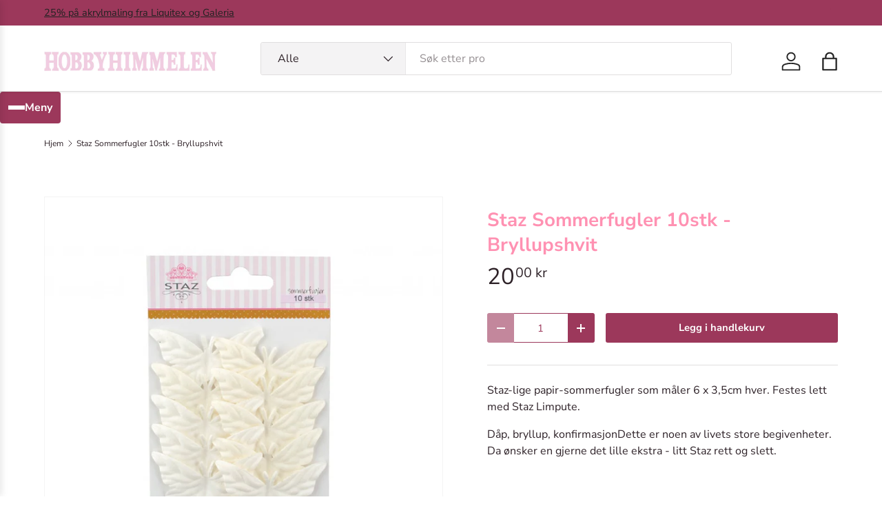

--- FILE ---
content_type: text/html; charset=utf-8
request_url: https://hobbyhimmelen.no/products/staz-sommerfugler-10stk-bryllupshvit
body_size: 24947
content:
<!doctype html>
<html class="no-js" lang="nb" dir="ltr">
<head><meta charset="utf-8">
<meta name="viewport" content="width=device-width,initial-scale=1">
<title>Staz Sommerfugler 10stk - Bryllupshvit &ndash; HobbyHimmelen</title><link rel="canonical" href="https://hobbyhimmelen.no/products/staz-sommerfugler-10stk-bryllupshvit"><link rel="icon" href="//hobbyhimmelen.no/cdn/shop/files/favicon-32x32.png?crop=center&height=48&v=1670363471&width=48" type="image/png">
  <link rel="apple-touch-icon" href="//hobbyhimmelen.no/cdn/shop/files/favicon-32x32.png?crop=center&height=180&v=1670363471&width=180"><meta name="description" content="Staz-lige papir-sommerfugler som måler 6 x 3,5cm hver. Festes lett med Staz Limpute.Dåp, bryllup, konfirmasjonDette er noen av livets store begivenheter.Da ønsker en gjerne det lille ekstra - litt Staz rett og slett."><meta property="og:site_name" content="HobbyHimmelen">
<meta property="og:url" content="https://hobbyhimmelen.no/products/staz-sommerfugler-10stk-bryllupshvit">
<meta property="og:title" content="Staz Sommerfugler 10stk - Bryllupshvit">
<meta property="og:type" content="product">
<meta property="og:description" content="Staz-lige papir-sommerfugler som måler 6 x 3,5cm hver. Festes lett med Staz Limpute.Dåp, bryllup, konfirmasjonDette er noen av livets store begivenheter.Da ønsker en gjerne det lille ekstra - litt Staz rett og slett."><meta property="og:image" content="http://hobbyhimmelen.no/cdn/shop/products/ba6d6784-568d-41c1-a3d1-0f7acee008f2.jpg?crop=center&height=1200&v=1615548986&width=1200">
  <meta property="og:image:secure_url" content="https://hobbyhimmelen.no/cdn/shop/products/ba6d6784-568d-41c1-a3d1-0f7acee008f2.jpg?crop=center&height=1200&v=1615548986&width=1200">
  <meta property="og:image:width" content="1024">
  <meta property="og:image:height" content="1024"><meta property="og:price:amount" content="20,00">
  <meta property="og:price:currency" content="NOK"><meta name="twitter:card" content="summary_large_image">
<meta name="twitter:title" content="Staz Sommerfugler 10stk - Bryllupshvit">
<meta name="twitter:description" content="Staz-lige papir-sommerfugler som måler 6 x 3,5cm hver. Festes lett med Staz Limpute.Dåp, bryllup, konfirmasjonDette er noen av livets store begivenheter.Da ønsker en gjerne det lille ekstra - litt Staz rett og slett.">
<link rel="preload" href="//hobbyhimmelen.no/cdn/shop/t/41/assets/main.css?v=6124622802155735521765883659" as="style"><style data-shopify>
@font-face {
  font-family: "Nunito Sans";
  font-weight: 400;
  font-style: normal;
  font-display: swap;
  src: url("//hobbyhimmelen.no/cdn/fonts/nunito_sans/nunitosans_n4.0276fe080df0ca4e6a22d9cb55aed3ed5ba6b1da.woff2") format("woff2"),
       url("//hobbyhimmelen.no/cdn/fonts/nunito_sans/nunitosans_n4.b4964bee2f5e7fd9c3826447e73afe2baad607b7.woff") format("woff");
}
@font-face {
  font-family: "Nunito Sans";
  font-weight: 500;
  font-style: normal;
  font-display: swap;
  src: url("//hobbyhimmelen.no/cdn/fonts/nunito_sans/nunitosans_n5.6fc0ed1feb3fc393c40619f180fc49c4d0aae0db.woff2") format("woff2"),
       url("//hobbyhimmelen.no/cdn/fonts/nunito_sans/nunitosans_n5.2c84830b46099cbcc1095f30e0957b88b914e50a.woff") format("woff");
}
@font-face {
  font-family: "Nunito Sans";
  font-weight: 400;
  font-style: italic;
  font-display: swap;
  src: url("//hobbyhimmelen.no/cdn/fonts/nunito_sans/nunitosans_i4.6e408730afac1484cf297c30b0e67c86d17fc586.woff2") format("woff2"),
       url("//hobbyhimmelen.no/cdn/fonts/nunito_sans/nunitosans_i4.c9b6dcbfa43622b39a5990002775a8381942ae38.woff") format("woff");
}
@font-face {
  font-family: "Nunito Sans";
  font-weight: 500;
  font-style: italic;
  font-display: swap;
  src: url("//hobbyhimmelen.no/cdn/fonts/nunito_sans/nunitosans_i5.4aec82a63f514f7698d355e559a100d24fff7f85.woff2") format("woff2"),
       url("//hobbyhimmelen.no/cdn/fonts/nunito_sans/nunitosans_i5.cdc884b66aa1fc89a9fc4820a600e6cdd9d97845.woff") format("woff");
}
@font-face {
  font-family: "Nunito Sans";
  font-weight: 700;
  font-style: normal;
  font-display: swap;
  src: url("//hobbyhimmelen.no/cdn/fonts/nunito_sans/nunitosans_n7.25d963ed46da26098ebeab731e90d8802d989fa5.woff2") format("woff2"),
       url("//hobbyhimmelen.no/cdn/fonts/nunito_sans/nunitosans_n7.d32e3219b3d2ec82285d3027bd673efc61a996c8.woff") format("woff");
}
@font-face {
  font-family: "Nunito Sans";
  font-weight: 700;
  font-style: normal;
  font-display: swap;
  src: url("//hobbyhimmelen.no/cdn/fonts/nunito_sans/nunitosans_n7.25d963ed46da26098ebeab731e90d8802d989fa5.woff2") format("woff2"),
       url("//hobbyhimmelen.no/cdn/fonts/nunito_sans/nunitosans_n7.d32e3219b3d2ec82285d3027bd673efc61a996c8.woff") format("woff");
}
:root {
      --bg-color: 255 255 255 / 1.0;
      --bg-color-og: 255 255 255 / 1.0;
      --heading-color: 255 145 178;
      --text-color: 46 34 40;
      --text-color-og: 46 34 40;
      --scrollbar-color: 46 34 40;
      --link-color: 46 34 40;
      --link-color-og: 46 34 40;
      --star-color: 242 207 225;
      --sale-price-color: 243 137 49;--swatch-border-color-default: 213 211 212;
        --swatch-border-color-active: 151 145 148;
        --swatch-card-size: 24px;
        --swatch-variant-picker-size: 64px;--color-scheme-1-bg: 242 207 225 / 1.0;
      --color-scheme-1-grad: ;
      --color-scheme-1-heading: 51 51 51;
      --color-scheme-1-text: 51 51 51;
      --color-scheme-1-btn-bg: 250 17 134;
      --color-scheme-1-btn-text: 255 255 255;
      --color-scheme-1-btn-bg-hover: 251 68 160;--color-scheme-2-bg: 255 88 13 / 1.0;
      --color-scheme-2-grad: ;
      --color-scheme-2-heading: 255 255 255;
      --color-scheme-2-text: 255 255 255;
      --color-scheme-2-btn-bg: 242 207 225;
      --color-scheme-2-btn-text: 255 255 255;
      --color-scheme-2-btn-bg-hover: 247 226 237;--color-scheme-3-bg: 26 102 210 / 1.0;
      --color-scheme-3-grad: ;
      --color-scheme-3-heading: 255 255 255;
      --color-scheme-3-text: 255 255 255;
      --color-scheme-3-btn-bg: 242 207 225;
      --color-scheme-3-btn-text: 255 255 255;
      --color-scheme-3-btn-bg-hover: 247 226 237;

      --drawer-bg-color: 255 255 255 / 1.0;
      --drawer-text-color: 85 85 85;

      --panel-bg-color: 246 247 247 / 1.0;
      --panel-heading-color: 51 51 51;
      --panel-text-color: 85 85 85;

      --in-stock-text-color: 44 126 63;
      --low-stock-text-color: 210 134 26;
      --very-low-stock-text-color: 180 12 28;
      --no-stock-text-color: 119 119 119;
      --no-stock-backordered-text-color: 119 119 119;

      --error-bg-color: 252 237 238;
      --error-text-color: 180 12 28;
      --success-bg-color: 232 246 234;
      --success-text-color: 44 126 63;
      --info-bg-color: 228 237 250;
      --info-text-color: 26 102 210;

      --heading-font-family: "Nunito Sans", sans-serif;
      --heading-font-style: normal;
      --heading-font-weight: 700;
      --heading-scale-start: 4;
      --heading-letter-spacing: 0.0em;

      --navigation-font-family: "Nunito Sans", sans-serif;
      --navigation-font-style: normal;
      --navigation-font-weight: 700;
      --navigation-letter-spacing: 0.0em;--heading-text-transform: none;
--subheading-text-transform: none;
      --body-font-family: "Nunito Sans", sans-serif;
      --body-font-style: normal;
      --body-font-weight: 400;
      --body-font-size: 16;
      --body-font-size-px: 16px;
      --body-letter-spacing: 0.0em;

      --section-gap: 32;
      --heading-gap: calc(8 * var(--space-unit));--heading-gap: calc(6 * var(--space-unit));--grid-column-gap: 20px;
      --product-card-gap: 20px;--btn-bg-color: 156 56 91;
      --btn-bg-hover-color: 176 96 124;
      --btn-text-color: 255 255 255;
      --btn-bg-color-og: 156 56 91;
      --btn-text-color-og: 255 255 255;
      --btn-alt-bg-color: 255 255 255;
      --btn-alt-bg-alpha: 1.0;
      --btn-alt-text-color: 156 56 91;
      --btn-border-width: 1px;
      --btn-padding-y: 12px;
      --btn-text-size: 0.92em;

      
      --btn-border-radius: 3px;
      

      --btn-lg-border-radius: 50%;
      --btn-icon-border-radius: 50%;
      --input-with-btn-inner-radius: var(--btn-border-radius);

      --input-bg-color: 255 255 255 / 1.0;
      --input-text-color: 46 34 40;
      --input-border-width: 1px;
      --input-border-radius: 2px;
      --textarea-border-radius: 2px;
      --input-border-radius: 3px;
      --input-bg-color-diff-3: #f7f7f7;
      --input-bg-color-diff-6: #f0f0f0;

      --modal-border-radius: 0px;
      --modal-overlay-color: 0 0 0;
      --modal-overlay-opacity: 0.4;
      --drawer-border-radius: 0px;
      --overlay-border-radius: 4px;--custom-label-bg-color: 44 126 63;
      --custom-label-text-color: 255 255 255;--sale-label-bg-color: 213 47 90;
      --sale-label-text-color: 255 255 255;--sold-out-label-bg-color: 85 85 85;
      --sold-out-label-text-color: 255 255 255;--new-label-bg-color: 33 43 54;
      --new-label-text-color: 255 255 255;--preorder-label-bg-color: 0 126 18;
      --preorder-label-text-color: 255 255 255;

      --page-width: 1320px;
      --gutter-sm: 20px;
      --gutter-md: 48px;
      --gutter-lg: 64px;

      --payment-terms-bg-color: #ffffff;

      --coll-card-bg-color: #F9F9F9;
      --coll-card-border-color: #E1E1E1;

      --card-bg-color: 249 249 249;
      --card-text-color: 85 85 85;
      --card-border-color: #E1E1E1;

      --reading-width: 48em;
        --cart-savings-color: 255 0 0
      
    }@media (max-width: 769px) {
      :root {
        --reading-width: 36em;
      }
    }
  </style><link rel="stylesheet" href="//hobbyhimmelen.no/cdn/shop/t/41/assets/main.css?v=6124622802155735521765883659">
  <script src="//hobbyhimmelen.no/cdn/shop/t/41/assets/main.js?v=143274360285165072801765883659" defer="defer"></script><link rel="preload" href="//hobbyhimmelen.no/cdn/fonts/nunito_sans/nunitosans_n4.0276fe080df0ca4e6a22d9cb55aed3ed5ba6b1da.woff2" as="font" type="font/woff2" crossorigin fetchpriority="high"><link rel="preload" href="//hobbyhimmelen.no/cdn/fonts/nunito_sans/nunitosans_n7.25d963ed46da26098ebeab731e90d8802d989fa5.woff2" as="font" type="font/woff2" crossorigin fetchpriority="high"><script>window.performance && window.performance.mark && window.performance.mark('shopify.content_for_header.start');</script><meta name="google-site-verification" content="dEOm_cJDdb0_enINK_9XVbaR0N_lfJSrMVUVGuZFVrE">
<meta name="facebook-domain-verification" content="nwlb69vha02syin0mo30yeztk5z4gx">
<meta name="facebook-domain-verification" content="z3wb6u2f33ghtrx9b8obuq5rj645me">
<meta id="shopify-digital-wallet" name="shopify-digital-wallet" content="/22635831/digital_wallets/dialog">
<link rel="alternate" type="application/json+oembed" href="https://hobbyhimmelen.no/products/staz-sommerfugler-10stk-bryllupshvit.oembed">
<script async="async" src="/checkouts/internal/preloads.js?locale=nb-NO"></script>
<script id="shopify-features" type="application/json">{"accessToken":"e3cf3a3b27d53043214fc825ac043506","betas":["rich-media-storefront-analytics"],"domain":"hobbyhimmelen.no","predictiveSearch":true,"shopId":22635831,"locale":"nb"}</script>
<script>var Shopify = Shopify || {};
Shopify.shop = "hobbyhimmelen.myshopify.com";
Shopify.locale = "nb";
Shopify.currency = {"active":"NOK","rate":"1.0"};
Shopify.country = "NO";
Shopify.theme = {"name":"Canopy 7.1.0 klargjøres 6.1.26","id":144021061685,"schema_name":"Canopy","schema_version":"7.1.0","theme_store_id":732,"role":"main"};
Shopify.theme.handle = "null";
Shopify.theme.style = {"id":null,"handle":null};
Shopify.cdnHost = "hobbyhimmelen.no/cdn";
Shopify.routes = Shopify.routes || {};
Shopify.routes.root = "/";</script>
<script type="module">!function(o){(o.Shopify=o.Shopify||{}).modules=!0}(window);</script>
<script>!function(o){function n(){var o=[];function n(){o.push(Array.prototype.slice.apply(arguments))}return n.q=o,n}var t=o.Shopify=o.Shopify||{};t.loadFeatures=n(),t.autoloadFeatures=n()}(window);</script>
<script id="shop-js-analytics" type="application/json">{"pageType":"product"}</script>
<script defer="defer" async type="module" src="//hobbyhimmelen.no/cdn/shopifycloud/shop-js/modules/v2/client.init-shop-cart-sync_40y2_k-7.nb.esm.js"></script>
<script defer="defer" async type="module" src="//hobbyhimmelen.no/cdn/shopifycloud/shop-js/modules/v2/chunk.common_W2nX-Q13.esm.js"></script>
<script type="module">
  await import("//hobbyhimmelen.no/cdn/shopifycloud/shop-js/modules/v2/client.init-shop-cart-sync_40y2_k-7.nb.esm.js");
await import("//hobbyhimmelen.no/cdn/shopifycloud/shop-js/modules/v2/chunk.common_W2nX-Q13.esm.js");

  window.Shopify.SignInWithShop?.initShopCartSync?.({"fedCMEnabled":true,"windoidEnabled":true});

</script>
<script>(function() {
  var isLoaded = false;
  function asyncLoad() {
    if (isLoaded) return;
    isLoaded = true;
    var urls = ["https:\/\/geo.cookie-script.com\/s\/b87d5a8e4c8f999431cd5e35eff2d94f.js?country=no\u0026shop=hobbyhimmelen.myshopify.com","\/\/backinstock.useamp.com\/widget\/38381_1767156443.js?category=bis\u0026v=6\u0026shop=hobbyhimmelen.myshopify.com"];
    for (var i = 0; i < urls.length; i++) {
      var s = document.createElement('script');
      s.type = 'text/javascript';
      s.async = true;
      s.src = urls[i];
      var x = document.getElementsByTagName('script')[0];
      x.parentNode.insertBefore(s, x);
    }
  };
  if(window.attachEvent) {
    window.attachEvent('onload', asyncLoad);
  } else {
    window.addEventListener('load', asyncLoad, false);
  }
})();</script>
<script id="__st">var __st={"a":22635831,"offset":3600,"reqid":"f4badf6e-cefb-43bc-9cf8-150bb0284c13-1768397273","pageurl":"hobbyhimmelen.no\/products\/staz-sommerfugler-10stk-bryllupshvit","u":"0f2cef9a5473","p":"product","rtyp":"product","rid":6549541781557};</script>
<script>window.ShopifyPaypalV4VisibilityTracking = true;</script>
<script id="captcha-bootstrap">!function(){'use strict';const t='contact',e='account',n='new_comment',o=[[t,t],['blogs',n],['comments',n],[t,'customer']],c=[[e,'customer_login'],[e,'guest_login'],[e,'recover_customer_password'],[e,'create_customer']],r=t=>t.map((([t,e])=>`form[action*='/${t}']:not([data-nocaptcha='true']) input[name='form_type'][value='${e}']`)).join(','),a=t=>()=>t?[...document.querySelectorAll(t)].map((t=>t.form)):[];function s(){const t=[...o],e=r(t);return a(e)}const i='password',u='form_key',d=['recaptcha-v3-token','g-recaptcha-response','h-captcha-response',i],f=()=>{try{return window.sessionStorage}catch{return}},m='__shopify_v',_=t=>t.elements[u];function p(t,e,n=!1){try{const o=window.sessionStorage,c=JSON.parse(o.getItem(e)),{data:r}=function(t){const{data:e,action:n}=t;return t[m]||n?{data:e,action:n}:{data:t,action:n}}(c);for(const[e,n]of Object.entries(r))t.elements[e]&&(t.elements[e].value=n);n&&o.removeItem(e)}catch(o){console.error('form repopulation failed',{error:o})}}const l='form_type',E='cptcha';function T(t){t.dataset[E]=!0}const w=window,h=w.document,L='Shopify',v='ce_forms',y='captcha';let A=!1;((t,e)=>{const n=(g='f06e6c50-85a8-45c8-87d0-21a2b65856fe',I='https://cdn.shopify.com/shopifycloud/storefront-forms-hcaptcha/ce_storefront_forms_captcha_hcaptcha.v1.5.2.iife.js',D={infoText:'Beskyttet av hCaptcha',privacyText:'Personvern',termsText:'Vilkår'},(t,e,n)=>{const o=w[L][v],c=o.bindForm;if(c)return c(t,g,e,D).then(n);var r;o.q.push([[t,g,e,D],n]),r=I,A||(h.body.append(Object.assign(h.createElement('script'),{id:'captcha-provider',async:!0,src:r})),A=!0)});var g,I,D;w[L]=w[L]||{},w[L][v]=w[L][v]||{},w[L][v].q=[],w[L][y]=w[L][y]||{},w[L][y].protect=function(t,e){n(t,void 0,e),T(t)},Object.freeze(w[L][y]),function(t,e,n,w,h,L){const[v,y,A,g]=function(t,e,n){const i=e?o:[],u=t?c:[],d=[...i,...u],f=r(d),m=r(i),_=r(d.filter((([t,e])=>n.includes(e))));return[a(f),a(m),a(_),s()]}(w,h,L),I=t=>{const e=t.target;return e instanceof HTMLFormElement?e:e&&e.form},D=t=>v().includes(t);t.addEventListener('submit',(t=>{const e=I(t);if(!e)return;const n=D(e)&&!e.dataset.hcaptchaBound&&!e.dataset.recaptchaBound,o=_(e),c=g().includes(e)&&(!o||!o.value);(n||c)&&t.preventDefault(),c&&!n&&(function(t){try{if(!f())return;!function(t){const e=f();if(!e)return;const n=_(t);if(!n)return;const o=n.value;o&&e.removeItem(o)}(t);const e=Array.from(Array(32),(()=>Math.random().toString(36)[2])).join('');!function(t,e){_(t)||t.append(Object.assign(document.createElement('input'),{type:'hidden',name:u})),t.elements[u].value=e}(t,e),function(t,e){const n=f();if(!n)return;const o=[...t.querySelectorAll(`input[type='${i}']`)].map((({name:t})=>t)),c=[...d,...o],r={};for(const[a,s]of new FormData(t).entries())c.includes(a)||(r[a]=s);n.setItem(e,JSON.stringify({[m]:1,action:t.action,data:r}))}(t,e)}catch(e){console.error('failed to persist form',e)}}(e),e.submit())}));const S=(t,e)=>{t&&!t.dataset[E]&&(n(t,e.some((e=>e===t))),T(t))};for(const o of['focusin','change'])t.addEventListener(o,(t=>{const e=I(t);D(e)&&S(e,y())}));const B=e.get('form_key'),M=e.get(l),P=B&&M;t.addEventListener('DOMContentLoaded',(()=>{const t=y();if(P)for(const e of t)e.elements[l].value===M&&p(e,B);[...new Set([...A(),...v().filter((t=>'true'===t.dataset.shopifyCaptcha))])].forEach((e=>S(e,t)))}))}(h,new URLSearchParams(w.location.search),n,t,e,['guest_login'])})(!0,!0)}();</script>
<script integrity="sha256-4kQ18oKyAcykRKYeNunJcIwy7WH5gtpwJnB7kiuLZ1E=" data-source-attribution="shopify.loadfeatures" defer="defer" src="//hobbyhimmelen.no/cdn/shopifycloud/storefront/assets/storefront/load_feature-a0a9edcb.js" crossorigin="anonymous"></script>
<script data-source-attribution="shopify.dynamic_checkout.dynamic.init">var Shopify=Shopify||{};Shopify.PaymentButton=Shopify.PaymentButton||{isStorefrontPortableWallets:!0,init:function(){window.Shopify.PaymentButton.init=function(){};var t=document.createElement("script");t.src="https://hobbyhimmelen.no/cdn/shopifycloud/portable-wallets/latest/portable-wallets.nb.js",t.type="module",document.head.appendChild(t)}};
</script>
<script data-source-attribution="shopify.dynamic_checkout.buyer_consent">
  function portableWalletsHideBuyerConsent(e){var t=document.getElementById("shopify-buyer-consent"),n=document.getElementById("shopify-subscription-policy-button");t&&n&&(t.classList.add("hidden"),t.setAttribute("aria-hidden","true"),n.removeEventListener("click",e))}function portableWalletsShowBuyerConsent(e){var t=document.getElementById("shopify-buyer-consent"),n=document.getElementById("shopify-subscription-policy-button");t&&n&&(t.classList.remove("hidden"),t.removeAttribute("aria-hidden"),n.addEventListener("click",e))}window.Shopify?.PaymentButton&&(window.Shopify.PaymentButton.hideBuyerConsent=portableWalletsHideBuyerConsent,window.Shopify.PaymentButton.showBuyerConsent=portableWalletsShowBuyerConsent);
</script>
<script data-source-attribution="shopify.dynamic_checkout.cart.bootstrap">document.addEventListener("DOMContentLoaded",(function(){function t(){return document.querySelector("shopify-accelerated-checkout-cart, shopify-accelerated-checkout")}if(t())Shopify.PaymentButton.init();else{new MutationObserver((function(e,n){t()&&(Shopify.PaymentButton.init(),n.disconnect())})).observe(document.body,{childList:!0,subtree:!0})}}));
</script>
<script id="sections-script" data-sections="header,footer" defer="defer" src="//hobbyhimmelen.no/cdn/shop/t/41/compiled_assets/scripts.js?7024"></script>
<script>window.performance && window.performance.mark && window.performance.mark('shopify.content_for_header.end');</script>


  <script>document.documentElement.className = document.documentElement.className.replace('no-js', 'js');</script><!-- CC Custom Head Start --><!-- CC Custom Head End --><script src="https://cdn.shopify.com/extensions/cfc76123-b24f-4e9a-a1dc-585518796af7/forms-2294/assets/shopify-forms-loader.js" type="text/javascript" defer="defer"></script>
<link href="https://monorail-edge.shopifysvc.com" rel="dns-prefetch">
<script>(function(){if ("sendBeacon" in navigator && "performance" in window) {try {var session_token_from_headers = performance.getEntriesByType('navigation')[0].serverTiming.find(x => x.name == '_s').description;} catch {var session_token_from_headers = undefined;}var session_cookie_matches = document.cookie.match(/_shopify_s=([^;]*)/);var session_token_from_cookie = session_cookie_matches && session_cookie_matches.length === 2 ? session_cookie_matches[1] : "";var session_token = session_token_from_headers || session_token_from_cookie || "";function handle_abandonment_event(e) {var entries = performance.getEntries().filter(function(entry) {return /monorail-edge.shopifysvc.com/.test(entry.name);});if (!window.abandonment_tracked && entries.length === 0) {window.abandonment_tracked = true;var currentMs = Date.now();var navigation_start = performance.timing.navigationStart;var payload = {shop_id: 22635831,url: window.location.href,navigation_start,duration: currentMs - navigation_start,session_token,page_type: "product"};window.navigator.sendBeacon("https://monorail-edge.shopifysvc.com/v1/produce", JSON.stringify({schema_id: "online_store_buyer_site_abandonment/1.1",payload: payload,metadata: {event_created_at_ms: currentMs,event_sent_at_ms: currentMs}}));}}window.addEventListener('pagehide', handle_abandonment_event);}}());</script>
<script id="web-pixels-manager-setup">(function e(e,d,r,n,o){if(void 0===o&&(o={}),!Boolean(null===(a=null===(i=window.Shopify)||void 0===i?void 0:i.analytics)||void 0===a?void 0:a.replayQueue)){var i,a;window.Shopify=window.Shopify||{};var t=window.Shopify;t.analytics=t.analytics||{};var s=t.analytics;s.replayQueue=[],s.publish=function(e,d,r){return s.replayQueue.push([e,d,r]),!0};try{self.performance.mark("wpm:start")}catch(e){}var l=function(){var e={modern:/Edge?\/(1{2}[4-9]|1[2-9]\d|[2-9]\d{2}|\d{4,})\.\d+(\.\d+|)|Firefox\/(1{2}[4-9]|1[2-9]\d|[2-9]\d{2}|\d{4,})\.\d+(\.\d+|)|Chrom(ium|e)\/(9{2}|\d{3,})\.\d+(\.\d+|)|(Maci|X1{2}).+ Version\/(15\.\d+|(1[6-9]|[2-9]\d|\d{3,})\.\d+)([,.]\d+|)( \(\w+\)|)( Mobile\/\w+|) Safari\/|Chrome.+OPR\/(9{2}|\d{3,})\.\d+\.\d+|(CPU[ +]OS|iPhone[ +]OS|CPU[ +]iPhone|CPU IPhone OS|CPU iPad OS)[ +]+(15[._]\d+|(1[6-9]|[2-9]\d|\d{3,})[._]\d+)([._]\d+|)|Android:?[ /-](13[3-9]|1[4-9]\d|[2-9]\d{2}|\d{4,})(\.\d+|)(\.\d+|)|Android.+Firefox\/(13[5-9]|1[4-9]\d|[2-9]\d{2}|\d{4,})\.\d+(\.\d+|)|Android.+Chrom(ium|e)\/(13[3-9]|1[4-9]\d|[2-9]\d{2}|\d{4,})\.\d+(\.\d+|)|SamsungBrowser\/([2-9]\d|\d{3,})\.\d+/,legacy:/Edge?\/(1[6-9]|[2-9]\d|\d{3,})\.\d+(\.\d+|)|Firefox\/(5[4-9]|[6-9]\d|\d{3,})\.\d+(\.\d+|)|Chrom(ium|e)\/(5[1-9]|[6-9]\d|\d{3,})\.\d+(\.\d+|)([\d.]+$|.*Safari\/(?![\d.]+ Edge\/[\d.]+$))|(Maci|X1{2}).+ Version\/(10\.\d+|(1[1-9]|[2-9]\d|\d{3,})\.\d+)([,.]\d+|)( \(\w+\)|)( Mobile\/\w+|) Safari\/|Chrome.+OPR\/(3[89]|[4-9]\d|\d{3,})\.\d+\.\d+|(CPU[ +]OS|iPhone[ +]OS|CPU[ +]iPhone|CPU IPhone OS|CPU iPad OS)[ +]+(10[._]\d+|(1[1-9]|[2-9]\d|\d{3,})[._]\d+)([._]\d+|)|Android:?[ /-](13[3-9]|1[4-9]\d|[2-9]\d{2}|\d{4,})(\.\d+|)(\.\d+|)|Mobile Safari.+OPR\/([89]\d|\d{3,})\.\d+\.\d+|Android.+Firefox\/(13[5-9]|1[4-9]\d|[2-9]\d{2}|\d{4,})\.\d+(\.\d+|)|Android.+Chrom(ium|e)\/(13[3-9]|1[4-9]\d|[2-9]\d{2}|\d{4,})\.\d+(\.\d+|)|Android.+(UC? ?Browser|UCWEB|U3)[ /]?(15\.([5-9]|\d{2,})|(1[6-9]|[2-9]\d|\d{3,})\.\d+)\.\d+|SamsungBrowser\/(5\.\d+|([6-9]|\d{2,})\.\d+)|Android.+MQ{2}Browser\/(14(\.(9|\d{2,})|)|(1[5-9]|[2-9]\d|\d{3,})(\.\d+|))(\.\d+|)|K[Aa][Ii]OS\/(3\.\d+|([4-9]|\d{2,})\.\d+)(\.\d+|)/},d=e.modern,r=e.legacy,n=navigator.userAgent;return n.match(d)?"modern":n.match(r)?"legacy":"unknown"}(),u="modern"===l?"modern":"legacy",c=(null!=n?n:{modern:"",legacy:""})[u],f=function(e){return[e.baseUrl,"/wpm","/b",e.hashVersion,"modern"===e.buildTarget?"m":"l",".js"].join("")}({baseUrl:d,hashVersion:r,buildTarget:u}),m=function(e){var d=e.version,r=e.bundleTarget,n=e.surface,o=e.pageUrl,i=e.monorailEndpoint;return{emit:function(e){var a=e.status,t=e.errorMsg,s=(new Date).getTime(),l=JSON.stringify({metadata:{event_sent_at_ms:s},events:[{schema_id:"web_pixels_manager_load/3.1",payload:{version:d,bundle_target:r,page_url:o,status:a,surface:n,error_msg:t},metadata:{event_created_at_ms:s}}]});if(!i)return console&&console.warn&&console.warn("[Web Pixels Manager] No Monorail endpoint provided, skipping logging."),!1;try{return self.navigator.sendBeacon.bind(self.navigator)(i,l)}catch(e){}var u=new XMLHttpRequest;try{return u.open("POST",i,!0),u.setRequestHeader("Content-Type","text/plain"),u.send(l),!0}catch(e){return console&&console.warn&&console.warn("[Web Pixels Manager] Got an unhandled error while logging to Monorail."),!1}}}}({version:r,bundleTarget:l,surface:e.surface,pageUrl:self.location.href,monorailEndpoint:e.monorailEndpoint});try{o.browserTarget=l,function(e){var d=e.src,r=e.async,n=void 0===r||r,o=e.onload,i=e.onerror,a=e.sri,t=e.scriptDataAttributes,s=void 0===t?{}:t,l=document.createElement("script"),u=document.querySelector("head"),c=document.querySelector("body");if(l.async=n,l.src=d,a&&(l.integrity=a,l.crossOrigin="anonymous"),s)for(var f in s)if(Object.prototype.hasOwnProperty.call(s,f))try{l.dataset[f]=s[f]}catch(e){}if(o&&l.addEventListener("load",o),i&&l.addEventListener("error",i),u)u.appendChild(l);else{if(!c)throw new Error("Did not find a head or body element to append the script");c.appendChild(l)}}({src:f,async:!0,onload:function(){if(!function(){var e,d;return Boolean(null===(d=null===(e=window.Shopify)||void 0===e?void 0:e.analytics)||void 0===d?void 0:d.initialized)}()){var d=window.webPixelsManager.init(e)||void 0;if(d){var r=window.Shopify.analytics;r.replayQueue.forEach((function(e){var r=e[0],n=e[1],o=e[2];d.publishCustomEvent(r,n,o)})),r.replayQueue=[],r.publish=d.publishCustomEvent,r.visitor=d.visitor,r.initialized=!0}}},onerror:function(){return m.emit({status:"failed",errorMsg:"".concat(f," has failed to load")})},sri:function(e){var d=/^sha384-[A-Za-z0-9+/=]+$/;return"string"==typeof e&&d.test(e)}(c)?c:"",scriptDataAttributes:o}),m.emit({status:"loading"})}catch(e){m.emit({status:"failed",errorMsg:(null==e?void 0:e.message)||"Unknown error"})}}})({shopId: 22635831,storefrontBaseUrl: "https://hobbyhimmelen.no",extensionsBaseUrl: "https://extensions.shopifycdn.com/cdn/shopifycloud/web-pixels-manager",monorailEndpoint: "https://monorail-edge.shopifysvc.com/unstable/produce_batch",surface: "storefront-renderer",enabledBetaFlags: ["2dca8a86","a0d5f9d2"],webPixelsConfigList: [{"id":"500432949","configuration":"{\"config\":\"{\\\"google_tag_ids\\\":[\\\"G-QRM8R1QJDL\\\",\\\"AW-693008789\\\",\\\"GT-PLVX3T6\\\"],\\\"target_country\\\":\\\"NO\\\",\\\"gtag_events\\\":[{\\\"type\\\":\\\"begin_checkout\\\",\\\"action_label\\\":[\\\"G-QRM8R1QJDL\\\",\\\"AW-693008789\\\/hlSQCKPpyLYBEJXzucoC\\\"]},{\\\"type\\\":\\\"search\\\",\\\"action_label\\\":[\\\"G-QRM8R1QJDL\\\",\\\"AW-693008789\\\/zNo1CKbpyLYBEJXzucoC\\\"]},{\\\"type\\\":\\\"view_item\\\",\\\"action_label\\\":[\\\"G-QRM8R1QJDL\\\",\\\"AW-693008789\\\/iI8RCMPlyLYBEJXzucoC\\\",\\\"MC-FS1NRM9K29\\\"]},{\\\"type\\\":\\\"purchase\\\",\\\"action_label\\\":[\\\"G-QRM8R1QJDL\\\",\\\"AW-693008789\\\/iY6wCMDlyLYBEJXzucoC\\\",\\\"MC-FS1NRM9K29\\\"]},{\\\"type\\\":\\\"page_view\\\",\\\"action_label\\\":[\\\"G-QRM8R1QJDL\\\",\\\"AW-693008789\\\/Zs1NCL3lyLYBEJXzucoC\\\",\\\"MC-FS1NRM9K29\\\"]},{\\\"type\\\":\\\"add_payment_info\\\",\\\"action_label\\\":[\\\"G-QRM8R1QJDL\\\",\\\"AW-693008789\\\/xOguCKnpyLYBEJXzucoC\\\"]},{\\\"type\\\":\\\"add_to_cart\\\",\\\"action_label\\\":[\\\"G-QRM8R1QJDL\\\",\\\"AW-693008789\\\/kiUsCKDpyLYBEJXzucoC\\\"]}],\\\"enable_monitoring_mode\\\":false}\"}","eventPayloadVersion":"v1","runtimeContext":"OPEN","scriptVersion":"b2a88bafab3e21179ed38636efcd8a93","type":"APP","apiClientId":1780363,"privacyPurposes":[],"dataSharingAdjustments":{"protectedCustomerApprovalScopes":["read_customer_address","read_customer_email","read_customer_name","read_customer_personal_data","read_customer_phone"]}},{"id":"218660917","configuration":"{\"pixel_id\":\"777124769436052\",\"pixel_type\":\"facebook_pixel\",\"metaapp_system_user_token\":\"-\"}","eventPayloadVersion":"v1","runtimeContext":"OPEN","scriptVersion":"ca16bc87fe92b6042fbaa3acc2fbdaa6","type":"APP","apiClientId":2329312,"privacyPurposes":["ANALYTICS","MARKETING","SALE_OF_DATA"],"dataSharingAdjustments":{"protectedCustomerApprovalScopes":["read_customer_address","read_customer_email","read_customer_name","read_customer_personal_data","read_customer_phone"]}},{"id":"95715381","configuration":"{\"tagID\":\"2613545013028\"}","eventPayloadVersion":"v1","runtimeContext":"STRICT","scriptVersion":"18031546ee651571ed29edbe71a3550b","type":"APP","apiClientId":3009811,"privacyPurposes":["ANALYTICS","MARKETING","SALE_OF_DATA"],"dataSharingAdjustments":{"protectedCustomerApprovalScopes":["read_customer_address","read_customer_email","read_customer_name","read_customer_personal_data","read_customer_phone"]}},{"id":"shopify-app-pixel","configuration":"{}","eventPayloadVersion":"v1","runtimeContext":"STRICT","scriptVersion":"0450","apiClientId":"shopify-pixel","type":"APP","privacyPurposes":["ANALYTICS","MARKETING"]},{"id":"shopify-custom-pixel","eventPayloadVersion":"v1","runtimeContext":"LAX","scriptVersion":"0450","apiClientId":"shopify-pixel","type":"CUSTOM","privacyPurposes":["ANALYTICS","MARKETING"]}],isMerchantRequest: false,initData: {"shop":{"name":"HobbyHimmelen","paymentSettings":{"currencyCode":"NOK"},"myshopifyDomain":"hobbyhimmelen.myshopify.com","countryCode":"NO","storefrontUrl":"https:\/\/hobbyhimmelen.no"},"customer":null,"cart":null,"checkout":null,"productVariants":[{"price":{"amount":20.0,"currencyCode":"NOK"},"product":{"title":"Staz Sommerfugler 10stk - Bryllupshvit","vendor":"Staz","id":"6549541781557","untranslatedTitle":"Staz Sommerfugler 10stk - Bryllupshvit","url":"\/products\/staz-sommerfugler-10stk-bryllupshvit","type":"Materiell"},"id":"39315855835189","image":{"src":"\/\/hobbyhimmelen.no\/cdn\/shop\/products\/ba6d6784-568d-41c1-a3d1-0f7acee008f2.jpg?v=1615548986"},"sku":"459522","title":"Default Title","untranslatedTitle":"Default Title"}],"purchasingCompany":null},},"https://hobbyhimmelen.no/cdn","7cecd0b6w90c54c6cpe92089d5m57a67346",{"modern":"","legacy":""},{"shopId":"22635831","storefrontBaseUrl":"https:\/\/hobbyhimmelen.no","extensionBaseUrl":"https:\/\/extensions.shopifycdn.com\/cdn\/shopifycloud\/web-pixels-manager","surface":"storefront-renderer","enabledBetaFlags":"[\"2dca8a86\", \"a0d5f9d2\"]","isMerchantRequest":"false","hashVersion":"7cecd0b6w90c54c6cpe92089d5m57a67346","publish":"custom","events":"[[\"page_viewed\",{}],[\"product_viewed\",{\"productVariant\":{\"price\":{\"amount\":20.0,\"currencyCode\":\"NOK\"},\"product\":{\"title\":\"Staz Sommerfugler 10stk - Bryllupshvit\",\"vendor\":\"Staz\",\"id\":\"6549541781557\",\"untranslatedTitle\":\"Staz Sommerfugler 10stk - Bryllupshvit\",\"url\":\"\/products\/staz-sommerfugler-10stk-bryllupshvit\",\"type\":\"Materiell\"},\"id\":\"39315855835189\",\"image\":{\"src\":\"\/\/hobbyhimmelen.no\/cdn\/shop\/products\/ba6d6784-568d-41c1-a3d1-0f7acee008f2.jpg?v=1615548986\"},\"sku\":\"459522\",\"title\":\"Default Title\",\"untranslatedTitle\":\"Default Title\"}}]]"});</script><script>
  window.ShopifyAnalytics = window.ShopifyAnalytics || {};
  window.ShopifyAnalytics.meta = window.ShopifyAnalytics.meta || {};
  window.ShopifyAnalytics.meta.currency = 'NOK';
  var meta = {"product":{"id":6549541781557,"gid":"gid:\/\/shopify\/Product\/6549541781557","vendor":"Staz","type":"Materiell","handle":"staz-sommerfugler-10stk-bryllupshvit","variants":[{"id":39315855835189,"price":2000,"name":"Staz Sommerfugler 10stk - Bryllupshvit","public_title":null,"sku":"459522"}],"remote":false},"page":{"pageType":"product","resourceType":"product","resourceId":6549541781557,"requestId":"f4badf6e-cefb-43bc-9cf8-150bb0284c13-1768397273"}};
  for (var attr in meta) {
    window.ShopifyAnalytics.meta[attr] = meta[attr];
  }
</script>
<script class="analytics">
  (function () {
    var customDocumentWrite = function(content) {
      var jquery = null;

      if (window.jQuery) {
        jquery = window.jQuery;
      } else if (window.Checkout && window.Checkout.$) {
        jquery = window.Checkout.$;
      }

      if (jquery) {
        jquery('body').append(content);
      }
    };

    var hasLoggedConversion = function(token) {
      if (token) {
        return document.cookie.indexOf('loggedConversion=' + token) !== -1;
      }
      return false;
    }

    var setCookieIfConversion = function(token) {
      if (token) {
        var twoMonthsFromNow = new Date(Date.now());
        twoMonthsFromNow.setMonth(twoMonthsFromNow.getMonth() + 2);

        document.cookie = 'loggedConversion=' + token + '; expires=' + twoMonthsFromNow;
      }
    }

    var trekkie = window.ShopifyAnalytics.lib = window.trekkie = window.trekkie || [];
    if (trekkie.integrations) {
      return;
    }
    trekkie.methods = [
      'identify',
      'page',
      'ready',
      'track',
      'trackForm',
      'trackLink'
    ];
    trekkie.factory = function(method) {
      return function() {
        var args = Array.prototype.slice.call(arguments);
        args.unshift(method);
        trekkie.push(args);
        return trekkie;
      };
    };
    for (var i = 0; i < trekkie.methods.length; i++) {
      var key = trekkie.methods[i];
      trekkie[key] = trekkie.factory(key);
    }
    trekkie.load = function(config) {
      trekkie.config = config || {};
      trekkie.config.initialDocumentCookie = document.cookie;
      var first = document.getElementsByTagName('script')[0];
      var script = document.createElement('script');
      script.type = 'text/javascript';
      script.onerror = function(e) {
        var scriptFallback = document.createElement('script');
        scriptFallback.type = 'text/javascript';
        scriptFallback.onerror = function(error) {
                var Monorail = {
      produce: function produce(monorailDomain, schemaId, payload) {
        var currentMs = new Date().getTime();
        var event = {
          schema_id: schemaId,
          payload: payload,
          metadata: {
            event_created_at_ms: currentMs,
            event_sent_at_ms: currentMs
          }
        };
        return Monorail.sendRequest("https://" + monorailDomain + "/v1/produce", JSON.stringify(event));
      },
      sendRequest: function sendRequest(endpointUrl, payload) {
        // Try the sendBeacon API
        if (window && window.navigator && typeof window.navigator.sendBeacon === 'function' && typeof window.Blob === 'function' && !Monorail.isIos12()) {
          var blobData = new window.Blob([payload], {
            type: 'text/plain'
          });

          if (window.navigator.sendBeacon(endpointUrl, blobData)) {
            return true;
          } // sendBeacon was not successful

        } // XHR beacon

        var xhr = new XMLHttpRequest();

        try {
          xhr.open('POST', endpointUrl);
          xhr.setRequestHeader('Content-Type', 'text/plain');
          xhr.send(payload);
        } catch (e) {
          console.log(e);
        }

        return false;
      },
      isIos12: function isIos12() {
        return window.navigator.userAgent.lastIndexOf('iPhone; CPU iPhone OS 12_') !== -1 || window.navigator.userAgent.lastIndexOf('iPad; CPU OS 12_') !== -1;
      }
    };
    Monorail.produce('monorail-edge.shopifysvc.com',
      'trekkie_storefront_load_errors/1.1',
      {shop_id: 22635831,
      theme_id: 144021061685,
      app_name: "storefront",
      context_url: window.location.href,
      source_url: "//hobbyhimmelen.no/cdn/s/trekkie.storefront.55c6279c31a6628627b2ba1c5ff367020da294e2.min.js"});

        };
        scriptFallback.async = true;
        scriptFallback.src = '//hobbyhimmelen.no/cdn/s/trekkie.storefront.55c6279c31a6628627b2ba1c5ff367020da294e2.min.js';
        first.parentNode.insertBefore(scriptFallback, first);
      };
      script.async = true;
      script.src = '//hobbyhimmelen.no/cdn/s/trekkie.storefront.55c6279c31a6628627b2ba1c5ff367020da294e2.min.js';
      first.parentNode.insertBefore(script, first);
    };
    trekkie.load(
      {"Trekkie":{"appName":"storefront","development":false,"defaultAttributes":{"shopId":22635831,"isMerchantRequest":null,"themeId":144021061685,"themeCityHash":"17939668553631912724","contentLanguage":"nb","currency":"NOK","eventMetadataId":"bef5a927-1a96-4699-b941-6b631f3062a1"},"isServerSideCookieWritingEnabled":true,"monorailRegion":"shop_domain","enabledBetaFlags":["65f19447"]},"Session Attribution":{},"S2S":{"facebookCapiEnabled":true,"source":"trekkie-storefront-renderer","apiClientId":580111}}
    );

    var loaded = false;
    trekkie.ready(function() {
      if (loaded) return;
      loaded = true;

      window.ShopifyAnalytics.lib = window.trekkie;

      var originalDocumentWrite = document.write;
      document.write = customDocumentWrite;
      try { window.ShopifyAnalytics.merchantGoogleAnalytics.call(this); } catch(error) {};
      document.write = originalDocumentWrite;

      window.ShopifyAnalytics.lib.page(null,{"pageType":"product","resourceType":"product","resourceId":6549541781557,"requestId":"f4badf6e-cefb-43bc-9cf8-150bb0284c13-1768397273","shopifyEmitted":true});

      var match = window.location.pathname.match(/checkouts\/(.+)\/(thank_you|post_purchase)/)
      var token = match? match[1]: undefined;
      if (!hasLoggedConversion(token)) {
        setCookieIfConversion(token);
        window.ShopifyAnalytics.lib.track("Viewed Product",{"currency":"NOK","variantId":39315855835189,"productId":6549541781557,"productGid":"gid:\/\/shopify\/Product\/6549541781557","name":"Staz Sommerfugler 10stk - Bryllupshvit","price":"20.00","sku":"459522","brand":"Staz","variant":null,"category":"Materiell","nonInteraction":true,"remote":false},undefined,undefined,{"shopifyEmitted":true});
      window.ShopifyAnalytics.lib.track("monorail:\/\/trekkie_storefront_viewed_product\/1.1",{"currency":"NOK","variantId":39315855835189,"productId":6549541781557,"productGid":"gid:\/\/shopify\/Product\/6549541781557","name":"Staz Sommerfugler 10stk - Bryllupshvit","price":"20.00","sku":"459522","brand":"Staz","variant":null,"category":"Materiell","nonInteraction":true,"remote":false,"referer":"https:\/\/hobbyhimmelen.no\/products\/staz-sommerfugler-10stk-bryllupshvit"});
      }
    });


        var eventsListenerScript = document.createElement('script');
        eventsListenerScript.async = true;
        eventsListenerScript.src = "//hobbyhimmelen.no/cdn/shopifycloud/storefront/assets/shop_events_listener-3da45d37.js";
        document.getElementsByTagName('head')[0].appendChild(eventsListenerScript);

})();</script>
  <script>
  if (!window.ga || (window.ga && typeof window.ga !== 'function')) {
    window.ga = function ga() {
      (window.ga.q = window.ga.q || []).push(arguments);
      if (window.Shopify && window.Shopify.analytics && typeof window.Shopify.analytics.publish === 'function') {
        window.Shopify.analytics.publish("ga_stub_called", {}, {sendTo: "google_osp_migration"});
      }
      console.error("Shopify's Google Analytics stub called with:", Array.from(arguments), "\nSee https://help.shopify.com/manual/promoting-marketing/pixels/pixel-migration#google for more information.");
    };
    if (window.Shopify && window.Shopify.analytics && typeof window.Shopify.analytics.publish === 'function') {
      window.Shopify.analytics.publish("ga_stub_initialized", {}, {sendTo: "google_osp_migration"});
    }
  }
</script>
<script
  defer
  src="https://hobbyhimmelen.no/cdn/shopifycloud/perf-kit/shopify-perf-kit-3.0.3.min.js"
  data-application="storefront-renderer"
  data-shop-id="22635831"
  data-render-region="gcp-us-central1"
  data-page-type="product"
  data-theme-instance-id="144021061685"
  data-theme-name="Canopy"
  data-theme-version="7.1.0"
  data-monorail-region="shop_domain"
  data-resource-timing-sampling-rate="10"
  data-shs="true"
  data-shs-beacon="true"
  data-shs-export-with-fetch="true"
  data-shs-logs-sample-rate="1"
  data-shs-beacon-endpoint="https://hobbyhimmelen.no/api/collect"
></script>
</head>

<body>
  <a class="skip-link btn btn--primary visually-hidden" href="#main-content" data-cc-role="skip">Hopp til innhold</a><!-- BEGIN sections: header-group -->
<div id="shopify-section-sections--18836282081333__announcement" class="shopify-section shopify-section-group-header-group cc-announcement">
<link href="//hobbyhimmelen.no/cdn/shop/t/41/assets/announcement.css?v=136620428896663381241765883645" rel="stylesheet" type="text/css" media="all" />
    <script src="//hobbyhimmelen.no/cdn/shop/t/41/assets/announcement.js?v=123267429028003703111765883645" defer="defer"></script><style data-shopify>.announcement {
        --announcement-text-color: 34 34 34;
        background-color: #9c385b;
      }</style><script src="//hobbyhimmelen.no/cdn/shop/t/41/assets/custom-select.js?v=87551504631488143301765883652" defer="defer"></script><announcement-bar class="announcement block text-body-small" data-slide-delay="7000">
      <div class="container">
        <div class="flex">
          <div class="announcement__col--left announcement__col--align-left announcement__slider" aria-roledescription="carousel" aria-live="off"><div class="announcement__text flex items-center m-0"  aria-roledescription="slide">
                <div class="rte"><p><a href="/collections/25-pa-akrylmaling-fra-liquitex-og-galeria" title="25% på akrylmaling fra Liquitex og Galeria">25% på akrylmaling fra Liquitex og Galeria</a></p></div>
              </div><div class="announcement__text flex items-center m-0"  aria-roledescription="slide">
                <div class="rte"><p><strong>Velkommen til Hobbyhimmelen, Sørlandets største Kunst og Hobbybutikk.</strong></p></div>
              </div></div>

          
            <div class="announcement__col--right hidden md:flex md:items-center"><div class="announcement__localization">
                  <form method="post" action="/localization" id="nav-localization" accept-charset="UTF-8" class="form localization no-js-hidden" enctype="multipart/form-data"><input type="hidden" name="form_type" value="localization" /><input type="hidden" name="utf8" value="✓" /><input type="hidden" name="_method" value="put" /><input type="hidden" name="return_to" value="/products/staz-sommerfugler-10stk-bryllupshvit" /><div class="localization__grid"></div><script>
      customElements.whenDefined('custom-select').then(() => {
        if (!customElements.get('country-selector')) {
          class CountrySelector extends customElements.get('custom-select') {
            constructor() {
              super();
              this.loaded = false;
            }

            async showListbox() {
              if (this.loaded) {
                super.showListbox();
                return;
              }

              this.button.classList.add('is-loading');
              this.button.setAttribute('aria-disabled', 'true');

              try {
                const response = await fetch('?section_id=country-selector');
                if (!response.ok) throw new Error(response.status);

                const tmpl = document.createElement('template');
                tmpl.innerHTML = await response.text();

                const el = tmpl.content.querySelector('.custom-select__listbox');
                this.listbox.innerHTML = el.innerHTML;

                this.options = this.querySelectorAll('.custom-select__option');

                this.popular = this.querySelectorAll('[data-popular]');
                if (this.popular.length) {
                  this.popular[this.popular.length - 1].closest('.custom-select__option')
                    .classList.add('custom-select__option--visual-group-end');
                }

                this.selectedOption = this.querySelector('[aria-selected="true"]');
                if (!this.selectedOption) {
                  this.selectedOption = this.listbox.firstElementChild;
                }

                this.loaded = true;
              } catch {
                this.listbox.innerHTML = '<li>Feil ved henting av Land</li>';
              } finally {
                super.showListbox();
                this.button.classList.remove('is-loading');
                this.button.setAttribute('aria-disabled', 'false');
              }
            }

            setButtonWidth() {
              return;
            }
          }

          customElements.define('country-selector', CountrySelector);
        }
      });
    </script><script>
    document.getElementById('nav-localization').addEventListener('change', (evt) => {
      const input = evt.target.previousElementSibling;
      if (input && input.tagName === 'INPUT') {
        input.value = evt.detail.selectedValue;
        evt.currentTarget.submit();
      }
    });
  </script></form>
                </div></div></div>
      </div>
    </announcement-bar>
</div><div id="shopify-section-sections--18836282081333__header" class="shopify-section shopify-section-group-header-group cc-header">
<style data-shopify>.header {
  --bg-color: 255 255 255 / 1.0;
  --text-color: 34 34 34;
  --mobile-menu-bg-color: 255 255 255 / 1.0;
  --mobile-menu-text-color: 34 34 34;
  --desktop-menu-bg-color: 255 255 255 / 1.0;
  --desktop-menu-text-color: 34 34 34;
  --nav-bg-color: 255 255 255;
  --nav-text-color: 34 34 34;
  --nav-child-bg-color:  255 255 255;
  --nav-child-text-color: 34 34 34;
  --header-accent-color: 175 175 175;
  --search-bg-color: 255 255 255;
  --search-text-color: 46 34 40;
  
  
  }</style><store-header class="header bg-theme-bg text-theme-text has-motion"data-is-sticky="true" data-hide-menu="false"style="--header-transition-speed: 300ms"><header class="header__grid header__grid--left-logo container flex flex-wrap items-center">
    <div class="header__logo header__logo--top-left logo flex js-closes-menu"><a class="logo__link inline-block" href="/"><span class="flex" style="max-width: 250px;">
              <picture><img src="//hobbyhimmelen.no/cdn/shop/files/logo_kun_tekst_banner.jpg?v=1614728377&amp;width=500" alt="HobbyHimmelen" srcset="//hobbyhimmelen.no/cdn/shop/files/logo_kun_tekst_banner.jpg?v=1614728377&amp;width=352 352w, //hobbyhimmelen.no/cdn/shop/files/logo_kun_tekst_banner.jpg?v=1614728377&amp;width=500 500w" width="500" height="56" loading="eager">
              </picture>
            </span></a></div>
<link rel="stylesheet" href="//hobbyhimmelen.no/cdn/shop/t/41/assets/predictive-search.css?v=6717090467776348371765883663">
        <script src="//hobbyhimmelen.no/cdn/shop/t/41/assets/predictive-search.js?v=158424367886238494141765883663" defer="defer"></script>
        <script src="//hobbyhimmelen.no/cdn/shop/t/41/assets/tabs.js?v=79975170418644626761765883676" defer="defer"></script><div class="header__search relative js-closes-menu"><link rel="stylesheet" href="//hobbyhimmelen.no/cdn/shop/t/41/assets/search-suggestions.css?v=182650406560369176971765883672" media="print" onload="this.media='all'"><link href="//hobbyhimmelen.no/cdn/shop/t/41/assets/product-type-search.css?v=153328044068475290231765883668" rel="stylesheet" type="text/css" media="all" />
<predictive-search class="block" data-loading-text="Laster..."><form class="search relative search--speech search--product-types" role="search" action="/search" method="get">
    <label class="label visually-hidden" for="header-search">Søk</label>
    <script src="//hobbyhimmelen.no/cdn/shop/t/41/assets/search-form.js?v=43677551656194261111765883671" defer="defer"></script>
    <search-form class="search__form block">
      <input type="hidden" name="options[prefix]" value="last">
      <input type="search"
             class="search__input w-full input js-search-input"
             id="header-search"
             name="q"
             placeholder="Søk etter produkter"
             
               data-placeholder-one="Søk etter produkter"
             
             
               data-placeholder-two="Søk etter samlinger"
             
             
               data-placeholder-three="Søk etter merke"
             
             data-placeholder-prompts-mob="false"
             
               data-typing-speed="100"
               data-deleting-speed="60"
               data-delay-after-deleting="500"
               data-delay-before-first-delete="2000"
               data-delay-after-word-typed="2400"
             
             role="combobox"
               autocomplete="off"
               aria-autocomplete="list"
               aria-controls="predictive-search-results"
               aria-owns="predictive-search-results"
               aria-haspopup="listbox"
               aria-expanded="false"
               spellcheck="false">
<custom-select id="product_types" class="search__product-types absolute left-0 top-0 bottom-0 js-search-product-types"><label class="label visually-hidden no-js-hidden" for="product_types-button">Produkttype</label><div class="custom-select relative w-full no-js-hidden"><button class="custom-select__btn input items-center" type="button"
            aria-expanded="false" aria-haspopup="listbox" id="product_types-button">
      <span class="text-start">Alle</span>
      <svg width="20" height="20" viewBox="0 0 24 24" class="icon" role="presentation" focusable="false" aria-hidden="true">
        <path d="M20 8.5 12.5 16 5 8.5" stroke="currentColor" stroke-width="1.5" fill="none"/>
      </svg>
    </button>
    <ul class="custom-select__listbox absolute invisible" role="listbox" tabindex="-1"
        aria-hidden="true" hidden><li class="custom-select__option js-option" id="product_types-opt-default" role="option" data-value="">
          <span class="pointer-events-none">Alle</span>
        </li><li class="custom-select__option flex items-center js-option"
            id="product_types-opt-0"
            role="option"
            data-value="Bøker og blad">
          <span class="pointer-events-none">Bøker og blad</span>
          </li><li class="custom-select__option flex items-center js-option"
            id="product_types-opt-1"
            role="option"
            data-value="Diverse">
          <span class="pointer-events-none">Diverse</span>
          </li><li class="custom-select__option flex items-center js-option"
            id="product_types-opt-2"
            role="option"
            data-value="Garn/Sytråd/Bånd">
          <span class="pointer-events-none">Garn/Sytråd/Bånd</span>
          </li><li class="custom-select__option flex items-center js-option"
            id="product_types-opt-3"
            role="option"
            data-value="Gift Card">
          <span class="pointer-events-none">Gift Card</span>
          </li><li class="custom-select__option flex items-center js-option"
            id="product_types-opt-4"
            role="option"
            data-value="Gift Cards">
          <span class="pointer-events-none">Gift Cards</span>
          </li><li class="custom-select__option flex items-center js-option"
            id="product_types-opt-5"
            role="option"
            data-value="Materiell">
          <span class="pointer-events-none">Materiell</span>
          </li><li class="custom-select__option flex items-center js-option"
            id="product_types-opt-6"
            role="option"
            data-value="Strikketilbehør">
          <span class="pointer-events-none">Strikketilbehør</span>
          </li><li class="custom-select__option flex items-center js-option"
            id="product_types-opt-7"
            role="option"
            data-value="Symaskiner og tilbehør">
          <span class="pointer-events-none">Symaskiner og tilbehør</span>
          </li><li class="custom-select__option flex items-center js-option"
            id="product_types-opt-8"
            role="option"
            data-value="Tekstil metervare">
          <span class="pointer-events-none">Tekstil metervare</span>
          </li><li class="custom-select__option flex items-center js-option"
            id="product_types-opt-9"
            role="option"
            data-value="Tekstil tilbehør">
          <span class="pointer-events-none">Tekstil tilbehør</span>
          </li></ul>
  </div></custom-select>
        <input type="hidden" id="product_type_input" name="filter.p.product_type"/><button type="button" class="search__reset text-current vertical-center absolute focus-inset js-search-reset" hidden>
        <span class="visually-hidden">Tilbakestill</span>
        <svg width="24" height="24" viewBox="0 0 24 24" stroke="currentColor" stroke-width="1.5" fill="none" fill-rule="evenodd" stroke-linejoin="round" aria-hidden="true" focusable="false" role="presentation" class="icon"><path d="M5 19 19 5M5 5l14 14"/></svg>
      </button><speech-search-button class="search__speech focus-inset right-0 hidden" tabindex="0" title="Stemmesøk"
          style="--speech-icon-color: #ff0000">
          <svg width="24" height="24" viewBox="0 0 24 24" aria-hidden="true" focusable="false" role="presentation" class="icon"><path fill="currentColor" d="M17.3 11c0 3-2.54 5.1-5.3 5.1S6.7 14 6.7 11H5c0 3.41 2.72 6.23 6 6.72V21h2v-3.28c3.28-.49 6-3.31 6-6.72m-8.2-6.1c0-.66.54-1.2 1.2-1.2.66 0 1.2.54 1.2 1.2l-.01 6.2c0 .66-.53 1.2-1.19 1.2-.66 0-1.2-.54-1.2-1.2M12 14a3 3 0 0 0 3-3V5a3 3 0 0 0-3-3 3 3 0 0 0-3 3v6a3 3 0 0 0 3 3Z"/></svg>
        </speech-search-button>

        <link href="//hobbyhimmelen.no/cdn/shop/t/41/assets/speech-search.css?v=47207760375520952331765883674" rel="stylesheet" type="text/css" media="all" />
        <script src="//hobbyhimmelen.no/cdn/shop/t/41/assets/speech-search.js?v=106462966657620737681765883674" defer="defer"></script></search-form><div class="js-search-results" tabindex="-1" data-predictive-search></div>
      <span class="js-search-status visually-hidden" role="status" aria-hidden="true"></span></form>
  <div class="overlay fixed top-0 right-0 bottom-0 left-0 js-search-overlay"></div></predictive-search>
      </div><div class="header__icons flex justify-end mis-auto js-closes-menu"><a class="header__icon text-current" href="https://shopify.com/22635831/account?locale=nb&region_country=NO">
            <svg width="24" height="24" viewBox="0 0 24 24" fill="currentColor" aria-hidden="true" focusable="false" role="presentation" class="icon"><path d="M12 2a5 5 0 1 1 0 10 5 5 0 0 1 0-10zm0 1.429a3.571 3.571 0 1 0 0 7.142 3.571 3.571 0 0 0 0-7.142zm0 10c2.558 0 5.114.471 7.664 1.411A3.571 3.571 0 0 1 22 18.19v3.096c0 .394-.32.714-.714.714H2.714A.714.714 0 0 1 2 21.286V18.19c0-1.495.933-2.833 2.336-3.35 2.55-.94 5.106-1.411 7.664-1.411zm0 1.428c-2.387 0-4.775.44-7.17 1.324a2.143 2.143 0 0 0-1.401 2.01v2.38H20.57v-2.38c0-.898-.56-1.7-1.401-2.01-2.395-.885-4.783-1.324-7.17-1.324z"/></svg>
            <span class="visually-hidden">Logg inn</span>
          </a><a class="header__icon relative text-current" id="cart-icon" href="/cart" data-no-instant><svg width="24" height="24" viewBox="0 0 24 24" fill="currentColor" aria-hidden="true" focusable="false" role="presentation" class="icon"><path d="M12 2c2.761 0 5 2.089 5 4.667V8h2.2a.79.79 0 0 1 .8.778v12.444a.79.79 0 0 1-.8.778H4.8a.789.789 0 0 1-.8-.778V8.778A.79.79 0 0 1 4.8 8H7V6.667C7 4.09 9.239 2 12 2zm6.4 7.556H5.6v10.888h12.8V9.556zm-6.4-6c-1.84 0-3.333 1.392-3.333 3.11V8h6.666V6.667c0-1.719-1.492-3.111-3.333-3.111z"/></svg><span class="visually-hidden">Handlekurv</span><div id="cart-icon-bubble"></div>
      </a>
    </div></header>
</store-header>

<script type="application/ld+json">
  {
    "@context": "http://schema.org",
    "@type": "Organization",
    "name": "HobbyHimmelen",
      "logo": "https:\/\/hobbyhimmelen.no\/cdn\/shop\/files\/logo_kun_tekst_banner.jpg?v=1614728377\u0026width=700",
    
    "sameAs": [
      
"https:\/\/www.facebook.com\/HobbyHimmelen\/","https:\/\/www.instagram.com\/hobbyhimmelen\/","https:\/\/no.pinterest.com\/Hobbyhimmelen\/"
    ],
    "url": "https:\/\/hobbyhimmelen.no"
  }
</script>


</div><div id="shopify-section-sections--18836282081333__1767707507037f46d4" class="shopify-section shopify-section-group-header-group"><div id="shopify-block-AdFR0K0k0Z0d3aVlxe__ai_gen_block_7728c7d_R8qyxP" class="shopify-block">



<style data-shopify>
  .ai-hamburger-menu-adfr0k0k0z0d3avlxeaigenblock7728c7dr8qyxp {
    display: block;
    position: relative;
    width: 100%;
  }

  .ai-hamburger-button-adfr0k0k0z0d3avlxeaigenblock7728c7dr8qyxp {
    display: flex;
    align-items: center;
    gap: 8px;
    padding: 12px;
    background-color: #9c385b;
    color: #ffffff;
    border: none;
    border-radius: 4px;
    cursor: pointer;
    font-size: 16px;
    font-weight: 600;
    transition: background-color 0.3s ease;
  }

  .ai-hamburger-button-adfr0k0k0z0d3avlxeaigenblock7728c7dr8qyxp:hover {
    background-color: #7d2d49;
  }

  .ai-hamburger-icon-adfr0k0k0z0d3avlxeaigenblock7728c7dr8qyxp {
    display: flex;
    flex-direction: column;
    gap: 4px;
    width: 24px;
  }

  .ai-hamburger-icon-adfr0k0k0z0d3avlxeaigenblock7728c7dr8qyxp span {
    display: block;
    width: 100%;
    height: 2px;
    background-color: #ffffff;
    transition: all 0.3s ease;
  }

  .ai-hamburger-menu-adfr0k0k0z0d3avlxeaigenblock7728c7dr8qyxp.active .ai-hamburger-icon-adfr0k0k0z0d3avlxeaigenblock7728c7dr8qyxp span:nth-child(1) {
    transform: rotate(45deg) translate(6px, 6px);
  }

  .ai-hamburger-menu-adfr0k0k0z0d3avlxeaigenblock7728c7dr8qyxp.active .ai-hamburger-icon-adfr0k0k0z0d3avlxeaigenblock7728c7dr8qyxp span:nth-child(2) {
    opacity: 0;
  }

  .ai-hamburger-menu-adfr0k0k0z0d3avlxeaigenblock7728c7dr8qyxp.active .ai-hamburger-icon-adfr0k0k0z0d3avlxeaigenblock7728c7dr8qyxp span:nth-child(3) {
    transform: rotate(-45deg) translate(6px, -6px);
  }

  .ai-hamburger-overlay-adfr0k0k0z0d3avlxeaigenblock7728c7dr8qyxp {
    position: fixed;
    top: 0;
    left: 0;
    width: 100%;
    height: 100%;
    background-color: rgba(0, 0, 0, 0.5);
    opacity: 0;
    visibility: hidden;
    transition: opacity 0.3s ease, visibility 0.3s ease;
    z-index: 999;
  }

  .ai-hamburger-overlay-adfr0k0k0z0d3avlxeaigenblock7728c7dr8qyxp.active {
    opacity: 1;
    visibility: visible;
  }

  .ai-hamburger-drawer-adfr0k0k0z0d3avlxeaigenblock7728c7dr8qyxp {
    position: fixed;
    top: 0;
    left: 0;
    width: 350px;
    max-width: 90vw;
    height: 100%;
    background-color: #ffffff;
    transform: translateX(-100%);
    transition: transform 0.3s ease;
    z-index: 1000;
    overflow-y: auto;
    box-shadow: 2px 0 10px rgba(0, 0, 0, 0.1);
  }

  .ai-hamburger-drawer-adfr0k0k0z0d3avlxeaigenblock7728c7dr8qyxp.active {
    transform: translateX(0);
  }

  .ai-hamburger-drawer-header-adfr0k0k0z0d3avlxeaigenblock7728c7dr8qyxp {
    display: flex;
    justify-content: space-between;
    align-items: center;
    padding: 20px;
    border-bottom: 1px solid #e5e5e5;
  }

  .ai-hamburger-drawer-title-adfr0k0k0z0d3avlxeaigenblock7728c7dr8qyxp {
    font-size: 24px;
    font-weight: 700;
    color: #2e2228;
    margin: 0;
  }

  .ai-hamburger-close-button-adfr0k0k0z0d3avlxeaigenblock7728c7dr8qyxp {
    background: none;
    border: none;
    cursor: pointer;
    padding: 8px;
    color: #2e2228;
    display: flex;
    align-items: center;
    justify-content: center;
  }

  .ai-hamburger-close-button-adfr0k0k0z0d3avlxeaigenblock7728c7dr8qyxp:hover {
    opacity: 0.7;
  }

  .ai-hamburger-nav-adfr0k0k0z0d3avlxeaigenblock7728c7dr8qyxp {
    padding: 20px;
  }

  .ai-hamburger-nav-adfr0k0k0z0d3avlxeaigenblock7728c7dr8qyxp ul {
    list-style: none;
    margin: 0;
    padding: 0;
  }

  .ai-hamburger-nav-adfr0k0k0z0d3avlxeaigenblock7728c7dr8qyxp > ul > li {
    border-bottom: 1px solid #e5e5e5;
  }

  .ai-hamburger-nav-adfr0k0k0z0d3avlxeaigenblock7728c7dr8qyxp > ul > li:last-child {
    border-bottom: none;
  }

  .ai-hamburger-nav-adfr0k0k0z0d3avlxeaigenblock7728c7dr8qyxp a {
    display: block;
    padding: 16px 0;
    color: #2e2228;
    text-decoration: none;
    font-size: 16px;
    transition: color 0.3s ease;
  }

  .ai-hamburger-nav-adfr0k0k0z0d3avlxeaigenblock7728c7dr8qyxp a:hover {
    color: #9c385b;
  }

  .ai-hamburger-submenu-adfr0k0k0z0d3avlxeaigenblock7728c7dr8qyxp {
    padding-left: 20px;
  }

  .ai-hamburger-submenu-adfr0k0k0z0d3avlxeaigenblock7728c7dr8qyxp li {
    border-bottom: none;
  }

  .ai-hamburger-submenu-adfr0k0k0z0d3avlxeaigenblock7728c7dr8qyxp a {
    padding: 12px 0;
    font-size: 14px;
    opacity: 0.8;
  }

  .ai-hamburger-parent-link-adfr0k0k0z0d3avlxeaigenblock7728c7dr8qyxp {
    display: flex;
    justify-content: space-between;
    align-items: center;
  }

  .ai-hamburger-toggle-adfr0k0k0z0d3avlxeaigenblock7728c7dr8qyxp {
    background: none;
    border: none;
    cursor: pointer;
    padding: 16px 0 16px 16px;
    color: #2e2228;
    display: flex;
    align-items: center;
    justify-content: center;
  }

  .ai-hamburger-toggle-adfr0k0k0z0d3avlxeaigenblock7728c7dr8qyxp svg {
    width: 16px;
    height: 16px;
    transition: transform 0.3s ease;
  }

  .ai-hamburger-toggle-adfr0k0k0z0d3avlxeaigenblock7728c7dr8qyxp.active svg {
    transform: rotate(180deg);
  }

  .ai-hamburger-submenu-adfr0k0k0z0d3avlxeaigenblock7728c7dr8qyxp {
    max-height: 0;
    overflow: hidden;
    transition: max-height 0.3s ease;
  }

  .ai-hamburger-submenu-adfr0k0k0z0d3avlxeaigenblock7728c7dr8qyxp.active {
    max-height: 1000px;
  }

  @media screen and (max-width: 749px) {
    .ai-hamburger-drawer-adfr0k0k0z0d3avlxeaigenblock7728c7dr8qyxp {
      width: 100%;
      max-width: 100vw;
    }
  }
</style>

<hamburger-menu-adfr0k0k0z0d3avlxeaigenblock7728c7dr8qyxp
  class="ai-hamburger-menu-adfr0k0k0z0d3avlxeaigenblock7728c7dr8qyxp"
  
>
  <button
    class="ai-hamburger-button-adfr0k0k0z0d3avlxeaigenblock7728c7dr8qyxp"
    aria-label="Open menu"
    aria-expanded="false"
  >
    <div class="ai-hamburger-icon-adfr0k0k0z0d3avlxeaigenblock7728c7dr8qyxp">
      <span></span>
      <span></span>
      <span></span>
    </div>
    
      <span>Meny</span>
    
  </button>

  <div class="ai-hamburger-overlay-adfr0k0k0z0d3avlxeaigenblock7728c7dr8qyxp"></div>

  <div class="ai-hamburger-drawer-adfr0k0k0z0d3avlxeaigenblock7728c7dr8qyxp">
    <div class="ai-hamburger-drawer-header-adfr0k0k0z0d3avlxeaigenblock7728c7dr8qyxp">
      <h2 class="ai-hamburger-drawer-title-adfr0k0k0z0d3avlxeaigenblock7728c7dr8qyxp">Meny</h2>
      <button
        class="ai-hamburger-close-button-adfr0k0k0z0d3avlxeaigenblock7728c7dr8qyxp"
        aria-label="Close menu"
      >
        <svg
          xmlns="http://www.w3.org/2000/svg"
          width="24"
          height="24"
          viewBox="0 0 24 24"
          fill="none"
          stroke="currentColor"
          stroke-width="2"
          stroke-linecap="round"
          stroke-linejoin="round"
        >
          <line x1="18" y1="6" x2="6" y2="18"></line>
          <line x1="6" y1="6" x2="18" y2="18"></line>
        </svg>
      </button>
    </div>

    <nav class="ai-hamburger-nav-adfr0k0k0z0d3avlxeaigenblock7728c7dr8qyxp">
      
        <ul>
          
            <li>
              
                <div class="ai-hamburger-parent-link-adfr0k0k0z0d3avlxeaigenblock7728c7dr8qyxp">
                  <a href="/collections/kunstnermateriell">KUNSTNERMATERIELL</a>
                  <button
                    class="ai-hamburger-toggle-adfr0k0k0z0d3avlxeaigenblock7728c7dr8qyxp"
                    aria-label="Toggle KUNSTNERMATERIELL submenu"
                    aria-expanded="false"
                  >
                    <svg
                      xmlns="http://www.w3.org/2000/svg"
                      width="16"
                      height="16"
                      viewBox="0 0 24 24"
                      fill="none"
                      stroke="currentColor"
                      stroke-width="2"
                      stroke-linecap="round"
                      stroke-linejoin="round"
                    >
                      <polyline points="6 9 12 15 18 9"></polyline>
                    </svg>
                  </button>
                </div>
                <ul class="ai-hamburger-submenu-adfr0k0k0z0d3avlxeaigenblock7728c7dr8qyxp">
                  
                    <li>
                      <a href="/collections/akryl">Akryl</a>
                    </li>
                  
                    <li>
                      <a href="/collections/olje">Olje</a>
                    </li>
                  
                    <li>
                      <a href="/collections/akvarell">Akvarell</a>
                    </li>
                  
                    <li>
                      <a href="/collections/tegning">Tegning</a>
                    </li>
                  
                    <li>
                      <a href="/collections/pastell">Pastell</a>
                    </li>
                  
                    <li>
                      <a href="/collections/tusj-blekk">Tusj & Blekk</a>
                    </li>
                  
                    <li>
                      <a href="/collections/maleredskap-tilbehor">Maleredskap & Tilbehør</a>
                    </li>
                  
                    <li>
                      <a href="/collections/papir-blokker">Papir & Blokker</a>
                    </li>
                  
                    <li>
                      <a href="/collections/lerret-tilbehor">Lerret & Tilbehør</a>
                    </li>
                  
                    <li>
                      <a href="/collections/staffeli-oppbevaring">Staffeli & Oppbevaring</a>
                    </li>
                  
                    <li>
                      <a href="/collections/lysprodukter-tekniske-verktoy-litteratur">Lysprodukter - Tekniske Verktøy & Litteratur</a>
                    </li>
                  
                    <li>
                      <a href="/collections/grafikk">Grafikk</a>
                    </li>
                  
                </ul>
              
            </li>
          
            <li>
              
                <div class="ai-hamburger-parent-link-adfr0k0k0z0d3avlxeaigenblock7728c7dr8qyxp">
                  <a href="/collections/modeller-miniatyrspill">MODELLER & MINIATYRSPILL</a>
                  <button
                    class="ai-hamburger-toggle-adfr0k0k0z0d3avlxeaigenblock7728c7dr8qyxp"
                    aria-label="Toggle MODELLER & MINIATYRSPILL submenu"
                    aria-expanded="false"
                  >
                    <svg
                      xmlns="http://www.w3.org/2000/svg"
                      width="16"
                      height="16"
                      viewBox="0 0 24 24"
                      fill="none"
                      stroke="currentColor"
                      stroke-width="2"
                      stroke-linecap="round"
                      stroke-linejoin="round"
                    >
                      <polyline points="6 9 12 15 18 9"></polyline>
                    </svg>
                  </button>
                </div>
                <ul class="ai-hamburger-submenu-adfr0k0k0z0d3avlxeaigenblock7728c7dr8qyxp">
                  
                    <li>
                      <a href="/collections/miniatyrspill">Miniatyrspill</a>
                    </li>
                  
                    <li>
                      <a href="/collections/modellhobby-1">Modellhobby</a>
                    </li>
                  
                    <li>
                      <a href="/collections/diorama-terreng">Diorama & Terreng</a>
                    </li>
                  
                    <li>
                      <a href="/collections/modellmaling-tilbehor">Modellmaling & Tilbehør</a>
                    </li>
                  
                    <li>
                      <a href="/collections/modellverktoy-ovrige-tilbehor">Modellverktøy & Øvrige Tilbehør</a>
                    </li>
                  
                </ul>
              
            </li>
          
            <li>
              
                <div class="ai-hamburger-parent-link-adfr0k0k0z0d3avlxeaigenblock7728c7dr8qyxp">
                  <a href="/collections/strikking-hekling">STRIKKING & HEKLING</a>
                  <button
                    class="ai-hamburger-toggle-adfr0k0k0z0d3avlxeaigenblock7728c7dr8qyxp"
                    aria-label="Toggle STRIKKING & HEKLING submenu"
                    aria-expanded="false"
                  >
                    <svg
                      xmlns="http://www.w3.org/2000/svg"
                      width="16"
                      height="16"
                      viewBox="0 0 24 24"
                      fill="none"
                      stroke="currentColor"
                      stroke-width="2"
                      stroke-linecap="round"
                      stroke-linejoin="round"
                    >
                      <polyline points="6 9 12 15 18 9"></polyline>
                    </svg>
                  </button>
                </div>
                <ul class="ai-hamburger-submenu-adfr0k0k0z0d3avlxeaigenblock7728c7dr8qyxp">
                  
                    <li>
                      <a href="/collections/garn">Garn</a>
                    </li>
                  
                    <li>
                      <a href="/collections/pinner-tilbehor">Pinner & Tilbehør</a>
                    </li>
                  
                    <li>
                      <a href="/collections/monster-ferdigstrikk">Mønster & Ferdigstrikk</a>
                    </li>
                  
                </ul>
              
            </li>
          
            <li>
              
                <div class="ai-hamburger-parent-link-adfr0k0k0z0d3avlxeaigenblock7728c7dr8qyxp">
                  <a href="/collections/tekstil-handarbeid">TEKSTIL & HÅNDARBEID</a>
                  <button
                    class="ai-hamburger-toggle-adfr0k0k0z0d3avlxeaigenblock7728c7dr8qyxp"
                    aria-label="Toggle TEKSTIL & HÅNDARBEID submenu"
                    aria-expanded="false"
                  >
                    <svg
                      xmlns="http://www.w3.org/2000/svg"
                      width="16"
                      height="16"
                      viewBox="0 0 24 24"
                      fill="none"
                      stroke="currentColor"
                      stroke-width="2"
                      stroke-linecap="round"
                      stroke-linejoin="round"
                    >
                      <polyline points="6 9 12 15 18 9"></polyline>
                    </svg>
                  </button>
                </div>
                <ul class="ai-hamburger-submenu-adfr0k0k0z0d3avlxeaigenblock7728c7dr8qyxp">
                  
                    <li>
                      <a href="/collections/tekstilfarge">Tekstilfarge</a>
                    </li>
                  
                    <li>
                      <a href="/collections/sytilbehor-1">Sytilbehør</a>
                    </li>
                  
                    <li>
                      <a href="/collections/broderi">Broderi</a>
                    </li>
                  
                    <li>
                      <a href="/collections/bunad">Bunad</a>
                    </li>
                  
                    <li>
                      <a href="/collections/nupereller-knipling">Nupereller & Knipling</a>
                    </li>
                  
                    <li>
                      <a href="/collections/ovrige-handarbeid">Øvrige håndarbeid</a>
                    </li>
                  
                </ul>
              
            </li>
          
            <li>
              
                <div class="ai-hamburger-parent-link-adfr0k0k0z0d3avlxeaigenblock7728c7dr8qyxp">
                  <a href="/collections/diy-hobby">DIY & HOBBY</a>
                  <button
                    class="ai-hamburger-toggle-adfr0k0k0z0d3avlxeaigenblock7728c7dr8qyxp"
                    aria-label="Toggle DIY & HOBBY submenu"
                    aria-expanded="false"
                  >
                    <svg
                      xmlns="http://www.w3.org/2000/svg"
                      width="16"
                      height="16"
                      viewBox="0 0 24 24"
                      fill="none"
                      stroke="currentColor"
                      stroke-width="2"
                      stroke-linecap="round"
                      stroke-linejoin="round"
                    >
                      <polyline points="6 9 12 15 18 9"></polyline>
                    </svg>
                  </button>
                </div>
                <ul class="ai-hamburger-submenu-adfr0k0k0z0d3avlxeaigenblock7728c7dr8qyxp">
                  
                    <li>
                      <a href="/collections/smykkelaging">Smykkelaging</a>
                    </li>
                  
                    <li>
                      <a href="/collections/lys-sape-velvaere">Lys Såpe & Velvære</a>
                    </li>
                  
                    <li>
                      <a href="/collections/baking-drops">Baking & Drops</a>
                    </li>
                  
                    <li>
                      <a href="/collections/resin-epoxy-1">Resin & Epoxy</a>
                    </li>
                  
                    <li>
                      <a href="/collections/leire-gips-modellering">Leire Gips & Modellering</a>
                    </li>
                  
                    <li>
                      <a href="/collections/smasloyd-basisvarer">Småsløyd & Basisvarer</a>
                    </li>
                  
                </ul>
              
            </li>
          
            <li>
              
                <div class="ai-hamburger-parent-link-adfr0k0k0z0d3avlxeaigenblock7728c7dr8qyxp">
                  <a href="/collections/stempling-mixed-media">STEMPLING & MIXED MEDIA</a>
                  <button
                    class="ai-hamburger-toggle-adfr0k0k0z0d3avlxeaigenblock7728c7dr8qyxp"
                    aria-label="Toggle STEMPLING & MIXED MEDIA submenu"
                    aria-expanded="false"
                  >
                    <svg
                      xmlns="http://www.w3.org/2000/svg"
                      width="16"
                      height="16"
                      viewBox="0 0 24 24"
                      fill="none"
                      stroke="currentColor"
                      stroke-width="2"
                      stroke-linecap="round"
                      stroke-linejoin="round"
                    >
                      <polyline points="6 9 12 15 18 9"></polyline>
                    </svg>
                  </button>
                </div>
                <ul class="ai-hamburger-submenu-adfr0k0k0z0d3avlxeaigenblock7728c7dr8qyxp">
                  
                    <li>
                      <a href="/collections/stempling">Stempling</a>
                    </li>
                  
                    <li>
                      <a href="/collections/stanseverktoy-dies">Stanseverktøy & Dies</a>
                    </li>
                  
                    <li>
                      <a href="/collections/art-journaling-scrapbooking">Art Journaling & Scrapbooking </a>
                    </li>
                  
                    <li>
                      <a href="/collections/powertex">Powertex</a>
                    </li>
                  
                    <li>
                      <a href="/collections/papir-fargelegging">Papir & Fargelegging</a>
                    </li>
                  
                    <li>
                      <a href="/collections/verktoy-oppbevaring">Verktøy & Oppbevaring</a>
                    </li>
                  
                </ul>
              
            </li>
          
            <li>
              
                <div class="ai-hamburger-parent-link-adfr0k0k0z0d3avlxeaigenblock7728c7dr8qyxp">
                  <a href="/collections/barn-junior">BARN & JUNIOR</a>
                  <button
                    class="ai-hamburger-toggle-adfr0k0k0z0d3avlxeaigenblock7728c7dr8qyxp"
                    aria-label="Toggle BARN & JUNIOR submenu"
                    aria-expanded="false"
                  >
                    <svg
                      xmlns="http://www.w3.org/2000/svg"
                      width="16"
                      height="16"
                      viewBox="0 0 24 24"
                      fill="none"
                      stroke="currentColor"
                      stroke-width="2"
                      stroke-linecap="round"
                      stroke-linejoin="round"
                    >
                      <polyline points="6 9 12 15 18 9"></polyline>
                    </svg>
                  </button>
                </div>
                <ul class="ai-hamburger-submenu-adfr0k0k0z0d3avlxeaigenblock7728c7dr8qyxp">
                  
                    <li>
                      <a href="/collections/gave-aktivitetssett">Gave & Aktivitetssett</a>
                    </li>
                  
                    <li>
                      <a href="/collections/perler-smykkelagning">Perler & Smykkelagning</a>
                    </li>
                  
                    <li>
                      <a href="/collections/tegning-maling">Tegning & Maling</a>
                    </li>
                  
                    <li>
                      <a href="/collections/tekstilhobby">Tekstilhobby</a>
                    </li>
                  
                    <li>
                      <a href="/collections/barneleire">Barneleire</a>
                    </li>
                  
                    <li>
                      <a href="/collections/bursdag-fest">Bursdag & Fest</a>
                    </li>
                  
                    <li>
                      <a href="/collections/hama-bretthobby"> Hama & Bretthobby</a>
                    </li>
                  
                    <li>
                      <a href="/collections/papirhobby">Papirhobby</a>
                    </li>
                  
                    <li>
                      <a href="/collections/basismaterialer">Basismaterialer</a>
                    </li>
                  
                </ul>
              
            </li>
          
            <li>
              
                <div class="ai-hamburger-parent-link-adfr0k0k0z0d3avlxeaigenblock7728c7dr8qyxp">
                  <a href="/collections/sesong-hoytid">SESONG & HØYTID</a>
                  <button
                    class="ai-hamburger-toggle-adfr0k0k0z0d3avlxeaigenblock7728c7dr8qyxp"
                    aria-label="Toggle SESONG & HØYTID submenu"
                    aria-expanded="false"
                  >
                    <svg
                      xmlns="http://www.w3.org/2000/svg"
                      width="16"
                      height="16"
                      viewBox="0 0 24 24"
                      fill="none"
                      stroke="currentColor"
                      stroke-width="2"
                      stroke-linecap="round"
                      stroke-linejoin="round"
                    >
                      <polyline points="6 9 12 15 18 9"></polyline>
                    </svg>
                  </button>
                </div>
                <ul class="ai-hamburger-submenu-adfr0k0k0z0d3avlxeaigenblock7728c7dr8qyxp">
                  
                    <li>
                      <a href="/collections/alt-til-julen-1">ALT TIL JUL</a>
                    </li>
                  
                    <li>
                      <a href="/collections/alt-til-paske-1">Alt til Påske</a>
                    </li>
                  
                    <li>
                      <a href="/collections/alt-til-julen-1">Alt til Jul</a>
                    </li>
                  
                    <li>
                      <a href="/collections/alt-til-halloween-1">Alt til Halloween</a>
                    </li>
                  
                </ul>
              
            </li>
          
            <li>
              
                <a href="/collections/gavekort">GAVEKORT</a>
              
            </li>
          
        </ul>
      
    </nav>
  </div>
</hamburger-menu-adfr0k0k0z0d3avlxeaigenblock7728c7dr8qyxp>

<script>
  (function() {
    class HamburgerMenuadfr0k0k0z0d3avlxeaigenblock7728c7dr8qyxp extends HTMLElement {
      constructor() {
        super();
      }

      connectedCallback() {
        this.button = this.querySelector('.ai-hamburger-button-adfr0k0k0z0d3avlxeaigenblock7728c7dr8qyxp');
        this.overlay = this.querySelector('.ai-hamburger-overlay-adfr0k0k0z0d3avlxeaigenblock7728c7dr8qyxp');
        this.drawer = this.querySelector('.ai-hamburger-drawer-adfr0k0k0z0d3avlxeaigenblock7728c7dr8qyxp');
        this.closeButton = this.querySelector('.ai-hamburger-close-button-adfr0k0k0z0d3avlxeaigenblock7728c7dr8qyxp');
        this.toggleButtons = this.querySelectorAll('.ai-hamburger-toggle-adfr0k0k0z0d3avlxeaigenblock7728c7dr8qyxp');

        this.setupEventListeners();
      }

      setupEventListeners() {
        this.button.addEventListener('click', () => this.openMenu());
        this.closeButton.addEventListener('click', () => this.closeMenu());
        this.overlay.addEventListener('click', () => this.closeMenu());

        this.toggleButtons.forEach((toggle) => {
          toggle.addEventListener('click', (e) => {
            e.preventDefault();
            const submenu = toggle.closest('li').querySelector('.ai-hamburger-submenu-adfr0k0k0z0d3avlxeaigenblock7728c7dr8qyxp');
            const isActive = submenu.classList.contains('active');

            this.querySelectorAll('.ai-hamburger-submenu-adfr0k0k0z0d3avlxeaigenblock7728c7dr8qyxp').forEach((sub) => {
              sub.classList.remove('active');
            });
            this.querySelectorAll('.ai-hamburger-toggle-adfr0k0k0z0d3avlxeaigenblock7728c7dr8qyxp').forEach((btn) => {
              btn.classList.remove('active');
              btn.setAttribute('aria-expanded', 'false');
            });

            if (!isActive) {
              submenu.classList.add('active');
              toggle.classList.add('active');
              toggle.setAttribute('aria-expanded', 'true');
            }
          });
        });

        document.addEventListener('keydown', (e) => {
          if (e.key === 'Escape' && this.classList.contains('active')) {
            this.closeMenu();
          }
        });
      }

      openMenu() {
        this.classList.add('active');
        this.overlay.classList.add('active');
        this.drawer.classList.add('active');
        this.button.setAttribute('aria-expanded', 'true');
        document.body.style.overflow = 'hidden';
      }

      closeMenu() {
        this.classList.remove('active');
        this.overlay.classList.remove('active');
        this.drawer.classList.remove('active');
        this.button.setAttribute('aria-expanded', 'false');
        document.body.style.overflow = '';

        this.querySelectorAll('.ai-hamburger-submenu-adfr0k0k0z0d3avlxeaigenblock7728c7dr8qyxp').forEach((sub) => {
          sub.classList.remove('active');
        });
        this.querySelectorAll('.ai-hamburger-toggle-adfr0k0k0z0d3avlxeaigenblock7728c7dr8qyxp').forEach((btn) => {
          btn.classList.remove('active');
          btn.setAttribute('aria-expanded', 'false');
        });
      }
    }

    customElements.define('hamburger-menu-adfr0k0k0z0d3avlxeaigenblock7728c7dr8qyxp', HamburgerMenuadfr0k0k0z0d3avlxeaigenblock7728c7dr8qyxp);
  })();
</script>


</div>


</div>
<!-- END sections: header-group --><main id="main-content"><div id="shopify-section-template--18836281655349__main" class="shopify-section cc-main-product product-main"><link href="//hobbyhimmelen.no/cdn/shop/t/41/assets/product.css?v=51210142119520136331765883668" rel="stylesheet" type="text/css" media="all" />
<link href="//hobbyhimmelen.no/cdn/shop/t/41/assets/product-page.css?v=91193304530475825831765883667" rel="stylesheet" type="text/css" media="all" />
<script src="//hobbyhimmelen.no/cdn/shop/t/41/assets/product-message.js?v=109559992369320503431765883666" defer="defer"></script>
  <link href="//hobbyhimmelen.no/cdn/shop/t/41/assets/product-message.css?v=62261147502425900281765883666" rel="stylesheet" type="text/css" media="all" />
<link rel="stylesheet" href="//hobbyhimmelen.no/cdn/shop/t/41/assets/media-gallery.css?v=115577572428373635981765883659"><script src="//hobbyhimmelen.no/cdn/shop/t/41/assets/product-form.js?v=145161899385169509231765883665" defer="defer"></script><style data-shopify>.media-gallery__main .media-xr-button { display: none; }
    .active .media-xr-button:not([data-shopify-xr-hidden]) { display: block; }</style><div class="container container--breadcrumbs">
    <script type="application/ld+json">
    {
      "@context": "https://schema.org",
      "@type": "BreadcrumbList",
      "itemListElement": [
        {
          "@type": "ListItem",
          "position": 1,
          "name": "Hjem",
          "item": "https:\/\/hobbyhimmelen.no\/"
        },{
            "@type": "ListItem",
            "position": 2,
            "name": "Staz Sommerfugler 10stk - Bryllupshvit",
            "item": "https:\/\/hobbyhimmelen.no\/products\/staz-sommerfugler-10stk-bryllupshvit"
          }]
    }
  </script>
<nav class="breadcrumbs flex justify-between w-full" aria-label="Brødsmulesti">
    <ol class="breadcrumbs-list flex has-ltr-icon">
      <li class="flex items-center">
        <a class="breadcrumbs-list__link" href="/">Hjem</a> <svg width="24" height="24" viewBox="0 0 24 24" aria-hidden="true" focusable="false" role="presentation" class="icon"><path d="m9.693 4.5 7.5 7.5-7.5 7.5" stroke="currentColor" stroke-width="1.5" fill="none"/></svg>
      </li><li class="flex items-center">
          <a class="breadcrumbs-list__link" href="/products/staz-sommerfugler-10stk-bryllupshvit" aria-current="page">Staz Sommerfugler 10stk - Bryllupshvit</a>
        </li></ol></nav>

  </div><div class="container">
  <div class="product js-product" data-section="template--18836281655349__main">
    <div id="product-media" class="product-media product-media--slider sticky__scroll"
         data-sticky-height-elems=".cc-main-product .product-info"><script src="//hobbyhimmelen.no/cdn/shop/t/41/assets/sticky-scroll-direction.js?v=32758325870558658521765883675" defer="defer"></script>
      <sticky-scroll-direction data-min-sticky-size="md">
        <div class="sticky-scroll"><script src="//hobbyhimmelen.no/cdn/shop/t/41/assets/media-gallery.js?v=163439185897473442931765883660" defer="defer"></script><media-gallery
    class="media-gallery"
    role="region"
    
    data-layout="slider"
      
        data-zoom-trigger="hover"
      

    
    data-dynamic-product-content="template--18836281655349__main-media-gallery"
    aria-label="Bildevisning"
    style="--gallery-bg-color:#f4f4f4;--gallery-border-color:rgba(0,0,0,0);">
  <div class="media-gallery__status visually-hidden" role="status"></div>

  <div class="media-gallery__viewer relative">
    <ul class="media-viewer flex" id="gallery-viewer" role="list" tabindex="0"><li class="media-viewer__item is-current-variant media-viewer__item--single" data-media-id="20544626819125" data-media-type="image"><div class="media relative" style="padding-top: 100%;"><a href="//hobbyhimmelen.no/cdn/shop/products/ba6d6784-568d-41c1-a3d1-0f7acee008f2.jpg?v=1615548986&width=1500" class="media--cover media--zoom media--zoom-not-loaded inline-flex overflow-hidden absolute top-0 left-0 w-full h-full js-zoom-link" target="_blank"><picture>
      <source srcset="//hobbyhimmelen.no/cdn/shop/products/ba6d6784-568d-41c1-a3d1-0f7acee008f2.jpg?v=1615548986&width=690 690w, //hobbyhimmelen.no/cdn/shop/products/ba6d6784-568d-41c1-a3d1-0f7acee008f2.jpg?v=1615548986&width=800 800w"
              media="(max-width: 600px)"
              width="800"
              height="800"><img srcset="//hobbyhimmelen.no/cdn/shop/products/ba6d6784-568d-41c1-a3d1-0f7acee008f2.jpg?v=1615548986&width=640 640w, //hobbyhimmelen.no/cdn/shop/products/ba6d6784-568d-41c1-a3d1-0f7acee008f2.jpg?v=1615548986&width=900 900w" sizes="(min-width: 1448px) 800px, (min-width: 1280px) calc(50vw), (min-width: 1024px) calc(50vw), (min-width: 769px) calc(50vw - 64px), (min-width: 600px) calc(100vw - 96px), calc(100vw - 40px)" src="//hobbyhimmelen.no/cdn/shop/products/ba6d6784-568d-41c1-a3d1-0f7acee008f2.jpg?v=1615548986&width=1214"
         class="product-image img-fit img-fit--contain w-full" loading="eager"
         width="900"
         height="900"
         alt="Staz Sommerfugler 10stk - Bryllupshvit"></picture>
<img class="zoom-image zoom-image--contain top-0 absolute left-0 right-0 pointer-events-none js-zoom-image no-js-hidden"
             alt="Staz Sommerfugler 10stk - Bryllupshvit"
             src="data:image/svg+xml,%3Csvg%20xmlns='http://www.w3.org/2000/svg'%20viewBox='0%200%201500%201500'%3E%3C/svg%3E" loading="lazy"
             data-src="//hobbyhimmelen.no/cdn/shop/products/ba6d6784-568d-41c1-a3d1-0f7acee008f2.jpg?v=1615548986&width=1500" width="1500" height="1500"
             data-original-width="1024" data-original-height="1024">
      </a></div>
</li></ul><div class="loading-spinner loading-spinner--out" role="status">
        <span class="sr-only">Laster...</span>
      </div></div></media-gallery>

</div>
      </sticky-scroll-direction></div>

    <div class="product-info">
      <script type="application/json" class="js-inventory-data" data-dynamic-variant-content="template--18836281655349__main-inventory-data">
        {"inventory_quantity":499,"available":true,"inventory_policy":"deny","inventory_management":"shopify"}
      </script><div class="product-info__block product-info__block--sm product-info__title" data-dynamic-variant-content="template--18836281655349__main-title" >
            <h1 class="product-title h4">Staz Sommerfugler 10stk - Bryllupshvit

                

            </h1>
          </div><div class="product-info__block product-info__block--sm product-price" ><div class="product-info__price" data-dynamic-variant-content="template--18836281655349__main-price-price">
                  <div class="price price--sale-color text-h3"><div class="price__default">
    <span class="price__current">20<sup>00 kr</sup>
</span>
    <s class="price__was price__was--supercents"></s>
  </div><div class="unit-price relative" hidden><span class="visually-hidden">Enhetspris</span><span></sup>
</span></div>
<div class="price__no-variant" hidden>
    <span class="price__current">Produktet er ikke tilgjenglig</span>
  </div>
</div>

                </div><form method="post" action="/cart/add" id="instalments-form-template--18836281655349__main" accept-charset="UTF-8" class="js-instalments-form  text-sm mt-2" enctype="multipart/form-data"><input type="hidden" name="form_type" value="product" /><input type="hidden" name="utf8" value="✓" /><input type="hidden" name="id" value="39315855835189" data-dynamic-variant-content="template--18836281655349__main-price-input-id">
                  
<input type="hidden" name="product-id" value="6549541781557" /><input type="hidden" name="section-id" value="template--18836281655349__main" /></form>
            </div><div class="product-info__block" >
              <product-form><form method="post" action="/cart/add" id="product-form-template--18836281655349__main" accept-charset="UTF-8" class="js-product-form js-product-form-main" enctype="multipart/form-data" novalidate="novalidate"><input type="hidden" name="form_type" value="product" /><input type="hidden" name="utf8" value="✓" /><div class="alert mb-8 bg-error-bg text-error-text js-form-error text-start" role="alert" hidden></div>

                    <input type="hidden" name="id" value="39315855835189" data-dynamic-variant-content="template--18836281655349__main-buy_buttons_LEDxnJ-input-id" required>
                    <div class="product-info__add-to-cart flex" data-dynamic-variant-content="template--18836281655349__main-buy_buttons_LEDxnJ-add-to-cart">
<quantity-input class="inline-block">
  <label class="label visually-hidden" for="quantity-template--18836281655349__main">Antall</label>
  <div class="qty-input qty-input--combined inline-flex items-center w-full">
    <button type="button" class="qty-input__btn btn btn--minus no-js-hidden" name="minus" aria-controls="quantity-template--18836281655349__main">
      <span class="visually-hidden">Reduser antall</span>
    </button>
    <input type="number"
           class="qty-input__input input"
             id="quantity-template--18836281655349__main"
             name="quantity"
             min="1"
             value="1"
           >
    <button type="button" class="qty-input__btn btn btn--plus no-js-hidden" name="plus" aria-controls="quantity-template--18836281655349__main">
      <span class="visually-hidden">Øk antall</span>
    </button>
  </div>
</quantity-input>

<div class="product-info__add-button"><button
                          type="submit"
                          data-add-to-cart-text="Legg i handlekurv"
                          class="btn btn--primary w-full"
                          name="add"
                          data-preselection-disabled="true"
                          data-preselection-text="Velg alternativ">Legg i handlekurv</button>
                      </div>
                    </div><input type="hidden" name="product-id" value="6549541781557" /><input type="hidden" name="section-id" value="template--18836281655349__main" /></form>
              </product-form></div><div class="product-info__block product-info__block--sm product-info__rating" data-dynamic-product-content="template--18836281655349__main-rating" hidden ></div><hr class="mt-6 mb-6" ><div class="product-info__block product-info__block--sm rte product-description" data-dynamic-product-content="template--18836281655349__main-description" >
                <p>Staz-lige papir-sommerfugler som måler 6 x 3,5cm hver. Festes lett med Staz Limpute.</p><div></div><div>Dåp, bryllup, konfirmasjonDette er noen av livets store begivenheter.<br>Da ønsker en gjerne det lille ekstra - litt Staz rett og slett.</div><div></div>
              </div></div>
  </div>
</div><template id="quick-buy-template">
    <div class="product js-product" data-section="template--18836281655349__main">
      <div class="js-product-details quick-add__product-details">
        <div class="quick-add-info grid mb-8">
          <div class="quick-add-info__media" data-media-id="20544626819125" data-dynamic-product-content="quickadd-media"><img srcset="//hobbyhimmelen.no/cdn/shop/products/ba6d6784-568d-41c1-a3d1-0f7acee008f2.jpg?v=1615548986&width=144, //hobbyhimmelen.no/cdn/shop/products/ba6d6784-568d-41c1-a3d1-0f7acee008f2.jpg?v=1615548986&width=288 2x" src="//hobbyhimmelen.no/cdn/shop/products/ba6d6784-568d-41c1-a3d1-0f7acee008f2.jpg?v=1615548986&width=288"
         loading="eager"
         width="288"
         height="288"
         alt="">
</div>
          <div class="quick-add-info__details">
            <div class="product-vendor-sku mb-2 text-sm" hidden data-dynamic-variant-content="quickadd-vendor-sku"></div>
            <div class="product-title" data-dynamic-variant-content="quickadd-title">
              <a class="h6 js-prod-link" href="/products/staz-sommerfugler-10stk-bryllupshvit">
                Staz Sommerfugler 10stk - Bryllupshvit

                

              </a>
            </div>
            <div class="product-info__weight text-sm mt-2" hidden data-dynamic-variant-content="quickadd-weight">
              
            </div>
            <hr>
            <div class="product-price"><div class="product-info__price" data-dynamic-variant-content="quickadd-price-price">
                  <div class="price price--sale-color text-h3"><div class="price__default">
    <span class="price__current">20<sup>00 kr</sup>
</span>
    <s class="price__was price__was--supercents"></s>
  </div><div class="unit-price relative" hidden><span class="visually-hidden">Enhetspris</span><span></sup>
</span></div>
<div class="price__no-variant" hidden>
    <span class="price__current">Produktet er ikke tilgjenglig</span>
  </div>
</div>

                </div><form method="post" action="/cart/add" id="instalments-form-quickadd" accept-charset="UTF-8" class="js-instalments-form  text-sm mt-2" enctype="multipart/form-data"><input type="hidden" name="form_type" value="product" /><input type="hidden" name="utf8" value="✓" /><input type="hidden" name="id" value="39315855835189" data-dynamic-variant-content="quickadd-price-input-id">
                  
<input type="hidden" name="product-id" value="6549541781557" /><input type="hidden" name="section-id" value="quickadd" /></form></div>
            <div class="text-theme-light text-sm mt-4" data-dynamic-product-content="quickadd-view-details">
              <a href="/products/staz-sommerfugler-10stk-bryllupshvit" class="link js-prod-link">Vis detaljer</a>
            </div>
          </div>
        </div>
        <div class="product-options" data-dynamic-variant-content="quickadd-options"></div>
        <div class="product-backorder" data-dynamic-variant-content="quickadd-backorder" hidden></div>
      </div>
      <div class="js-footer-content"><product-form>
            <form method="post" action="/cart/add" id="product-form-quickadd" accept-charset="UTF-8" class="js-product-form js-product-form-main" enctype="multipart/form-data" novalidate="novalidate"><input type="hidden" name="form_type" value="product" /><input type="hidden" name="utf8" value="✓" /><div class="alert mb-8 bg-error-bg text-error-text js-form-error text-start" role="alert" hidden></div>

                    <input type="hidden" name="id" value="39315855835189" data-dynamic-variant-content="quickadd-buy_buttons_LEDxnJ-input-id" required>
                    <div class="product-info__add-to-cart flex" data-dynamic-variant-content="quickadd-buy_buttons_LEDxnJ-add-to-cart">
<quantity-input class="inline-block">
  <label class="label visually-hidden" for="quantity-quickadd">Antall</label>
  <div class="qty-input qty-input--combined inline-flex items-center w-full">
    <button type="button" class="qty-input__btn btn btn--minus no-js-hidden" name="minus" aria-controls="quantity-quickadd">
      <span class="visually-hidden">Reduser antall</span>
    </button>
    <input type="number"
           class="qty-input__input input"
             id="quantity-quickadd"
             name="quantity"
             min="1"
             value="1"
           >
    <button type="button" class="qty-input__btn btn btn--plus no-js-hidden" name="plus" aria-controls="quantity-quickadd">
      <span class="visually-hidden">Øk antall</span>
    </button>
  </div>
</quantity-input>

<div class="product-info__add-button"><button
                          type="submit"
                          data-add-to-cart-text="Legg i handlekurv"
                          class="btn btn--primary w-full"
                          name="add"
                          data-preselection-disabled="true"
                          data-preselection-text="Velg alternativ">Legg i handlekurv</button>
                      </div>
                    </div><input type="hidden" name="product-id" value="6549541781557" /><input type="hidden" name="section-id" value="quickadd" /></form>
          </product-form></div>
    </div>
  </template><script type="application/ld+json">
  {"@context":"http:\/\/schema.org\/","@id":"\/products\/staz-sommerfugler-10stk-bryllupshvit#product","@type":"Product","brand":{"@type":"Brand","name":"Staz"},"category":"Materiell","description":"Staz-lige papir-sommerfugler som måler 6 x 3,5cm hver. Festes lett med Staz Limpute.Dåp, bryllup, konfirmasjonDette er noen av livets store begivenheter.Da ønsker en gjerne det lille ekstra - litt Staz rett og slett.","gtin":"7072133310205","image":"https:\/\/hobbyhimmelen.no\/cdn\/shop\/products\/ba6d6784-568d-41c1-a3d1-0f7acee008f2.jpg?v=1615548986\u0026width=1920","name":"Staz Sommerfugler 10stk - Bryllupshvit","offers":{"@id":"\/products\/staz-sommerfugler-10stk-bryllupshvit?variant=39315855835189#offer","@type":"Offer","availability":"http:\/\/schema.org\/InStock","price":"20.00","priceCurrency":"NOK","url":"https:\/\/hobbyhimmelen.no\/products\/staz-sommerfugler-10stk-bryllupshvit?variant=39315855835189"},"sku":"459522","url":"https:\/\/hobbyhimmelen.no\/products\/staz-sommerfugler-10stk-bryllupshvit"}
</script>



</div><div id="shopify-section-template--18836281655349__1706866131f83366f4" class="shopify-section cc-apps"><div class="section"><div class="container"><!-- Failed to render app block "boost_ai_search_discovery_recommendation_3pMA8z": app block path "shopify://apps/boost-ai-search-filter/blocks/recommendation/7fc998ae-a150-4367-bab8-505d8a4503f7" does not exist -->
</div></div>

</div><section id="shopify-section-template--18836281655349__product-recommendations" class="shopify-section cc-product-recommendations"><link rel="stylesheet" href="//hobbyhimmelen.no/cdn/shop/t/41/assets/product.css?v=51210142119520136331765883668" media="print" onload="this.media='all'"><link rel="stylesheet" href="//hobbyhimmelen.no/cdn/shop/t/41/assets/quick-add.css?v=6484642367903257921765883670" media="print" onload="this.media='all'">
  <script src="//hobbyhimmelen.no/cdn/shop/t/41/assets/quick-add.js?v=57336802131011762581765883670" defer="defer"></script>
  <script src="//hobbyhimmelen.no/cdn/shop/t/41/assets/variant-picker.js?v=109108402862220185711765883677" defer="defer"></script>
  <script src="//hobbyhimmelen.no/cdn/shop/t/41/assets/product-form.js?v=145161899385169509231765883665" defer="defer"></script>
  <script src="//hobbyhimmelen.no/cdn/shop/t/41/assets/custom-select.js?v=87551504631488143301765883652" defer="defer"></script>
  <script src="//hobbyhimmelen.no/cdn/shop/t/41/assets/quick-order-list.js?v=145160198372566173901765883671" defer="defer"></script><product-recommendations class="section relative" data-url="/recommendations/products?section_id=template--18836281655349__product-recommendations&product_id=6549541781557&limit=8&intent=related" data-product-id="6549541781557"></product-recommendations>


</section>
  </main><!-- BEGIN sections: overlay-group -->
<div id="shopify-section-sections--18836282114101__cart-drawer" class="shopify-section shopify-section-group-overlay-group cc-cart-drawer"><link rel="stylesheet" href="//hobbyhimmelen.no/cdn/shop/t/41/assets/cart-items.css?v=80335684929490173201765883648" media="print" onload="this.media='all'">
<script src="//hobbyhimmelen.no/cdn/shop/t/41/assets/cart-drawer.js?v=43986109057971355761765883647" defer="defer"></script><script src="//hobbyhimmelen.no/cdn/shop/t/41/assets/cart-note.js?v=126131321468449833931765883648" defer="defer"></script><cart-drawer class="drawer drawer--cart fixed top-0 right-0 flex flex-col w-full has-motion" data-name="cart-drawer" id="cart-drawer" role="dialog" aria-label="Handelkurv | Oppsummering" aria-modal="true" aria-hidden="true" tabindex="-1" data-shipping-calculator="false" data-css-var-height=".cart-drawer__checkout-buttons,.cart-drawer__summary">
  <header class="drawer__header flex justify-between items-center">
    <h2 class="h6 mb-0">Handelkurv | Oppsummering</h2>
    <div class="flex items-center gap-x-theme"><button type="button" class="drawer__close-btn js-close-drawer">
        <span class="visually-hidden">Lukk</span>
        <svg width="24" height="24" viewBox="0 0 24 24" stroke="currentColor" stroke-width="1.5" fill="none" fill-rule="evenodd" stroke-linejoin="round" aria-hidden="true" focusable="false" role="presentation" class="icon"><path d="M5 19 19 5M5 5l14 14"/></svg>
      </button>
    </div>
  </header>

  <div class="drawer__content drawer__content--flex flex-auto items-center drawer__empty">
    
      <div class="cart-drawer__summary relative cart-drawer__summary--top cart-drawer--checkout--sticky-true cart-drawer--checkout--sticky-desktop-true cart-drawer--checkout--sticky-mobile-true"></div>
    

    <div class="cart-drawer__content grow flex items-center justify-center w-full"><form class="form" id="cart-drawer-form" action="/cart" method="post">
        
        <cart-items id="cart-items" data-section="cart-drawer" data-empty="true"><div class="cart-empty flex flex-col justify-center items-center h-full js-cart-empty"><svg width="24" height="24" viewBox="0 0 24 24" fill="currentColor" aria-hidden="true" focusable="false" role="presentation" class="icon"><path d="M12 2c2.761 0 5 2.089 5 4.667V8h2.2a.79.79 0 0 1 .8.778v12.444a.79.79 0 0 1-.8.778H4.8a.789.789 0 0 1-.8-.778V8.778A.79.79 0 0 1 4.8 8H7V6.667C7 4.09 9.239 2 12 2zm6.4 7.556H5.6v10.888h12.8V9.556zm-6.4-6c-1.84 0-3.333 1.392-3.333 3.11V8h6.666V6.667c0-1.719-1.492-3.111-3.333-3.111z"/></svg><p>Din handlekurv er tom</p><a class="btn btn--primary" href="/collections/all">Begynn å handle</a></div><p class="visually-hidden" id="cart-live-region-text" role="status" aria-live="polite">
    Delsum:0<sup>00</sup> NOK
</p>
  <p class="visually-hidden" id="cart-line-item-status" role="status" aria-live="polite" aria-hidden="true">Laster...</p><div class="alert mt-6 bg-error-bg text-error-text" id="cart-errors" role="alert" hidden></div></cart-items>

      </form>
    </div>

    <div id="cart-promoted-products" class="w-full cart-drawer__promoted-products-container"></div><div id="cart-drawer-media-promotion" class="cart-drawer__media-promotion-container w-full"></div>
  </div><div class="overlay overlay--drawer absolute top-0 right-0 bottom-0 left-0 js-close"></div>
</cart-drawer>

</div><div id="shopify-section-sections--18836282114101__product-compare" class="shopify-section shopify-section-group-overlay-group cc-compare"><template><div data-compare-key="compare-image" class="compare-col compare-col--medium compare-col--6549541781557" ><div class="media relative" style="padding-top: 100.0%;">
                <img data-srcset="//hobbyhimmelen.no/cdn/shop/products/ba6d6784-568d-41c1-a3d1-0f7acee008f2.jpg?v=1615548986&width=640 640w, //hobbyhimmelen.no/cdn/shop/products/ba6d6784-568d-41c1-a3d1-0f7acee008f2.jpg?v=1615548986&width=800 800w"
                     src="//hobbyhimmelen.no/cdn/shop/products/ba6d6784-568d-41c1-a3d1-0f7acee008f2.jpg?v=1615548986&width=640"
                     loading="lazy"
                     class="img-fit"
                     width="1024"
                     height="1024"
                     alt="">
              </div></div><div data-compare-key="compare-vendor" class="compare-col compare-col--medium compare-col--6549541781557" >
            <span class="product-vendor">
              Staz
            </span>
          </div><div data-compare-key="compare-title" class="compare-col compare-col--medium compare-col--6549541781557" >
            <h2 class="product-title h5 mb-0">Staz Sommerfugler 10stk - Bryllupshvit</h2>
          </div><div data-compare-key="compare-price" class="compare-col compare-col--medium compare-col--6549541781557" >
            <div class="product-price">
              <div class="price price--sale-color"><div class="price__default">
    <span class="price__current">20<sup>00 kr</sup>
</span>
    <s class="price__was price__was--supercents"></s>
  </div><div class="unit-price relative" hidden><span class="visually-hidden">Enhetspris</span><span></sup>
</span></div>
<div class="price__no-variant" hidden>
    <span class="price__current">Produktet er ikke tilgjenglig</span>
  </div>
</div>

            </div>
          </div><div data-compare-key="compare-description" class="compare-col rte compare-col--medium compare-col--6549541781557" ><p>Staz-lige papir-sommerfugler som måler 6 x 3,5cm hver. Festes lett med Staz Limpute.</p><div></div><div>Dåp, bryllup, konfirmasjonDette er noen av livets store begivenheter.<br>Da ønsker en gjerne det lille ekstra - litt Staz rett og slett.</div><div></div>
</div><div data-compare-key="compare-variants" class="compare-col compare-col--medium compare-col--6549541781557 compare-col--6549541781557--variants" ></div><div data-compare-key="compare-actions" class="compare-col compare-col--medium compare-col--6549541781557 compare-col--6549541781557--actions" >
      <a href="/products/staz-sommerfugler-10stk-bryllupshvit" class="btn btn--primary btn--compare-view w-full">
        Vis produkt
      </a>

      <button class="link text-sm mt-4 w-full js-compare-col-remove" data-product-id="6549541781557">
        Fjern
      </button>
    </div>
  </template>
</div>
<!-- END sections: overlay-group --><!-- BEGIN sections: footer-group -->
<section id="shopify-section-sections--18836282048565__icons-with-text" class="shopify-section shopify-section-group-footer-group cc-icons-with-text">
</section><div id="shopify-section-sections--18836282048565__footer" class="shopify-section shopify-section-group-footer-group cc-footer"><link rel="stylesheet" href="//hobbyhimmelen.no/cdn/shop/t/41/assets/footer.css?v=33354159587495388941765883655" media="print" onload="this.media='all'"><script src="//hobbyhimmelen.no/cdn/shop/t/41/assets/custom-select.js?v=87551504631488143301765883652" defer="defer"></script><style data-shopify>.footer {
    --bg-color: 244 244 244 / 1.0;
    --heading-color: 7 7 7;
    --text-color: 7 7 7;
  }</style><footer class="footer bg-theme-bg text-theme-text">
  <div class="container"><a href="#" class="back-to-top top-0 left-0 w-full text-sm block font-bold text-center text-current pt-8 pl-6 pr-6 md:pb-14">
        Tilbake til toppen
        <svg width="24" height="24" viewBox="0 0 24 24" aria-hidden="true" focusable="false" role="presentation" class="icon"><path d="M20 8.5 12.5 16 5 8.5" stroke="currentColor" stroke-width="1.5" fill="none"/></svg>
      </a><div class="footer__main md:flex md:flex-wrap mb-10 md:mb-8"><div class="footer-col footer-col--links footer-col--collapsed" >
                  <footer-menu>
                    <details class="footer-menu disclosure footer-menu--first" open>
                      <summary tabindex="-1">
                        <div class="flex justify-between items-center">
                          <h2 class="disclosure__title font-body font-bold text-h6 regular-text">Nyttige linker</h2>
                          <span class="disclosure__toggle"><svg width="24" height="24" viewBox="0 0 24 24" stroke="currentColor" stroke-width="1.5" aria-hidden="true" focusable="false" role="presentation" class="icon"><path class="h-line" d="M4 12h16"/><path class="v-line" d="M12 4v16"/></svg>
</span>
                        </div>
                      </summary>
                      <div class="disclosure__panel has-motion">
                        <ul class="footer-menu__links disclosure__content" role="list"><li>
                              <a href="/pages/frakt-betingelser">Frakt & Betingelser</a>
                            </li><li>
                              <a href="/pages/kontakt">Kontakt</a>
                            </li><li>
                              <a href="/collections/gavekort">Gavekort</a>
                            </li></ul>
                      </div>
                    </details>
                  </footer-menu>
                </div></div><div class="footer__meta grid grid-cols-1 lg:grid-cols-2 gap-x-theme gap-y-10"><div class="footer__payment lg:col-start-2 lg:row-start-1 footer__payment--right">
            <span class="visually-hidden">Godkjente betalingsmetoder</span>
            <ul class="payment-icons flex flex-wrap lg:justify-end" role="list"></ul>
          </div><div class="lg:col-start-1 lg:row-start-1 footer__localization">
            <form method="post" action="/localization" id="footer-localization" accept-charset="UTF-8" class="form localization no-js-hidden" enctype="multipart/form-data"><input type="hidden" name="form_type" value="localization" /><input type="hidden" name="utf8" value="✓" /><input type="hidden" name="_method" value="put" /><input type="hidden" name="return_to" value="/products/staz-sommerfugler-10stk-bryllupshvit" /><div class="localization__grid"></div><script>
      customElements.whenDefined('custom-select').then(() => {
        if (!customElements.get('country-selector')) {
          class CountrySelector extends customElements.get('custom-select') {
            constructor() {
              super();
              this.loaded = false;
            }

            async showListbox() {
              if (this.loaded) {
                super.showListbox();
                return;
              }

              this.button.classList.add('is-loading');
              this.button.setAttribute('aria-disabled', 'true');

              try {
                const response = await fetch('?section_id=country-selector');
                if (!response.ok) throw new Error(response.status);

                const tmpl = document.createElement('template');
                tmpl.innerHTML = await response.text();

                const el = tmpl.content.querySelector('.custom-select__listbox');
                this.listbox.innerHTML = el.innerHTML;

                this.options = this.querySelectorAll('.custom-select__option');

                this.popular = this.querySelectorAll('[data-popular]');
                if (this.popular.length) {
                  this.popular[this.popular.length - 1].closest('.custom-select__option')
                    .classList.add('custom-select__option--visual-group-end');
                }

                this.selectedOption = this.querySelector('[aria-selected="true"]');
                if (!this.selectedOption) {
                  this.selectedOption = this.listbox.firstElementChild;
                }

                this.loaded = true;
              } catch {
                this.listbox.innerHTML = '<li>Feil ved henting av Land</li>';
              } finally {
                super.showListbox();
                this.button.classList.remove('is-loading');
                this.button.setAttribute('aria-disabled', 'false');
              }
            }

            setButtonWidth() {
              return;
            }
          }

          customElements.define('country-selector', CountrySelector);
        }
      });
    </script><script>
    document.getElementById('footer-localization').addEventListener('change', (evt) => {
      const input = evt.target.previousElementSibling;
      if (input && input.tagName === 'INPUT') {
        input.value = evt.detail.selectedValue;
        evt.currentTarget.submit();
      }
    });
  </script></form>
          </div></div><div class="footer__base mt-8 grid grid-cols-1 lg:grid-cols-2 gap-x-theme gap-y-6 text-xs">
      <div><span>&copy; 2026 <a href="HobbyHimmelen</a>.</span>
        
          <span>Drevet av Shopify</span>
        
      </div></div>
  </div>
</footer>




</div>
<!-- END sections: footer-group --><quick-add-drawer class="drawer quick-add-drawer overflow-hidden fixed top-0 right-0 flex flex-col w-full has-motion qo-sale-prices js-product js-quickbuy" data-name="quickbuy" role="dialog" tabindex="-1" aria-labelledby="quick-add-heading" aria-modal="true" aria-hidden="true">
  <header class="drawer__header quick-add__header hidden md:flex justify-between items-center relative">
    <button type="button" class="drawer__back-btn js-open-cart-drawer has-ltr-icon" hidden>
      <span class="visually-hidden">Tilbake</span>
      <svg width="24" height="24" viewBox="0 0 24 24" stroke="currentColor" stroke-width="1.5" fill="none" aria-hidden="true" focusable="false" role="presentation" class="icon"><path d="M19.5 12H5m6.9 7.4L4.5 12l7.4-7.4"/></svg>
    </button>
    <div class="flex-grow">
      <h2 class="h5 mb-0" id="quick-add-heading">Velg alternativer</h2>
    </div>
    <button type="button" class="drawer__close-btn js-close-drawer">
      <span class="visually-hidden">Lukk</span>
      <svg width="24" height="24" viewBox="0 0 24 24" stroke="currentColor" stroke-width="1.5" fill="none" fill-rule="evenodd" stroke-linejoin="round" aria-hidden="true" focusable="false" role="presentation" class="icon"><path d="M5 19 19 5M5 5l14 14"/></svg>
    </button>
  </header>
  <div class="drawer__content quick-add__content flex-auto relative">
    <button type="button" class="drawer__close-btn quick-add__close-btn--mob js-close-drawer md:hidden">
      <span class="visually-hidden">Lukk</span>
      <svg width="24" height="24" viewBox="0 0 24 24" stroke="currentColor" stroke-width="1.5" fill="none" fill-rule="evenodd" stroke-linejoin="round" aria-hidden="true" focusable="false" role="presentation" class="icon"><path d="M5 19 19 5M5 5l14 14"/></svg>
    </button>
    <div class="js-product-details quick-add__product-details"></div>
    <div class="quick-add__quick-order-list js-quick-order-list"></div>
  </div>
  <footer class="drawer__footer quick-add__footer">
    <div class="alert quick-add__alert absolute left-0 right-0 bg-success-bg text-success-text js-added-to-cart" role="alert" hidden data-visible-for="2000">
      <div class="flex">
        <div>
          <svg class="icon icon--check_mark_in_circle" width="32" height="32" viewBox="0 0 16 16" aria-hidden="true" focusable="false" role="presentation"><circle stroke="currentColor" fill="none" cx="8" cy="8" r="6.6666665"/>
        <path stroke="currentColor" fill="none" transform="translate(5.0003335,6.0003335)" d="m 6,0 -4,4 L 0,2.1818182" /></svg>
        </div>
        <div>
          <p class="quick-add__alert-heading text-h5 font-bold mb-1">Lagt til i handlekurv</p>
          <a class="link text-current js-open-cart-drawer" href="/cart" data-no-instant>Vis handlekurv</a>
        </div>
      </div>
    </div>
    <div class="js-footer-content"></div>
  </footer>
</quick-add-drawer>
<div class="overlay fixed top-0 right-0 bottom-0 left-0 js-overlay"></div>
  <script>
    window.theme = {
      info: {
        name: 'Canopy',
        version: '7.1.0'
      },
      mediaQueries: {
        sm: '(min-width: 600px)',
        md: '(min-width: 769px)',
        lg: '(min-width: 1024px)',
        xl: '(min-width: 1280px)',
        xxl: '(min-width: 1536px)',
        portrait: '(orientation: portrait)'
      },
      device: {
        hasTouch: window.matchMedia('(any-pointer: coarse)').matches,
        hasHover: window.matchMedia('(hover: hover)').matches
      },
      routes: {
        cart: '/cart',
        cartAdd: '/cart/add',
        cartChange: '/cart/change',
        cartUpdate: '/cart/update',
        cartClear: '/cart/clear',
        predictiveSearch: '/search/suggest'
      },
      settings: {
        moneyWithCurrencyFormat: "{{amount_with_comma_separator}} NOK",
        pSearchLimit: 10,
        pSearchLimitScope: 'each',
        pSearchIncludeSkus: true,
        pSearchIncludeTags: true,
        sliderItemsPerNav: 'slide',
        
        vibrateOnATC: false,
        compareToggle: true,
        compareShowEmptyMetafields: true,
        blendProductImages: false,
        externalLinksNewTab: true,
        afterAtc: "drawer_desktop",
        cartType: "drawer-standard",
        dockCartDrawer: false
      },
      strings: {
        addCartNote: 'Legg til bestillingsnotat',
        editCartNote: 'Rediger bestillingsnotat',
        cartError: 'Det oppsto en feil ved oppdatering av handlekurven. Vennligst prøv igjen.',
        cartQtyError: 'Du kan bare legge til [quantity] av denne varen i handlekurven.',
        confirmEmptyCart: 'Er du sikker på at du vil tømme handlekurven?',
        cartTermsConfirmation: 'Du må godta vilkårene før du kan fortsette',
        imageAvailable: 'Bilde [index] er nå tilgjengelig i bildevisning',
        veryLowStock: 'Veldig få igjen på lager',
        lowStock: 'Få igjen på lager',
        inStock: 'På lager',
        noStock: 'Utsolgt',
        noVariant: 'Produktet er ikke tilgjenglig',
        onlyXLeft: '[quantity] på lager',
        awaitingSale: 'Dette produktet er ikke for salg enda',
        shippingCalculator: {
          singleRate: 'tilgjengelig frakt for',
          multipleRates: 'Frakt tilgjengelig fra 79.-',
          noRates: 'Vi sender dessverre ikke til denne destinasjonen'
        },
        viewDetails: 'Vis detaljer',
        compare: {
          limit: 'Du kan legge til maks [quantity] produkter for sammenligning',
          more: 'Velg et annet produkt å sammenligne.',
          empty: 'Velg minst 2 produkter for å sammenligne.',
          continue: 'Lukk for å fortsette.'
        },
        discountCopyFail: 'Kunne ikke kopiere kode. Nettleseren din aksepterer det muligens ikke.',
        quickNav: {
          button_standard: 'Søk',
          show_products_none: 'Ingen produkter',
          button_one: 'Vis [quantity] produkt',
          button_other: 'Vis [quantity] produkter',
        },
      },
      scripts: {
        cartItems: '//hobbyhimmelen.no/cdn/shop/t/41/assets/cart-items.js?v=90966404011074112001765883648',
        countryProvinceSelector: '//hobbyhimmelen.no/cdn/shop/t/41/assets/country-province-selector.js?v=24158546944577672431765883651',
        shippingCalculator: '//hobbyhimmelen.no/cdn/shop/t/41/assets/shipping-calculator.js?v=31725526838375758301765883672'
      }
    };

    // Save product ID to localStorage, for use in the 'Recently viewed products' section.
      try {
        const items = JSON.parse(localStorage.getItem('cc-recently-viewed') || '[]');

        // If product ID is not already in the recently viewed list, add it to the beginning.
        if (!items.includes(6549541781557)) {
          items.unshift(6549541781557);
        }

        // Set recently viewed list and limit to 12 products.
        localStorage.setItem('cc-recently-viewed', JSON.stringify(items.slice(0, 12)));
      } catch (e) {}
  </script><script src="//hobbyhimmelen.no/cdn/shop/t/41/assets/instant-page.js?v=473454186210797571765883658" type="module" defer="defer"></script><style> .main-nav .sub-nav {background: white;} .main-nav .sub-nav::before {background: white;}  /*.sub-nav-list {background: white;} .sub-nav-links-column-grid-wrapper {background: white;}  */html:not(.touch) .main-nav .nav-item.drop-uber .sub-nav:before {background-color: white;} </style>
<div id="shopify-block-AZFd6aGFnS21FS1hVa__13768625480086291342" class="shopify-block shopify-app-block"><script>
  window['ShopifyForms'] = {
    ...window['ShopifyForms'],
    currentPageType: "product"
  };
</script>


</div></body>
</html>
